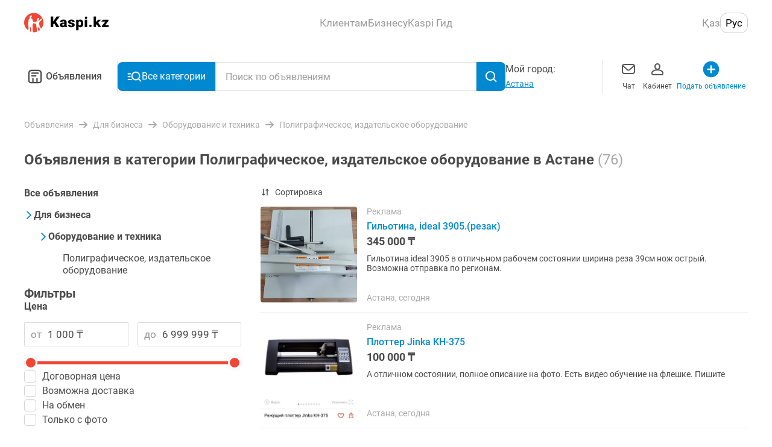

--- FILE ---
content_type: application/javascript; charset=UTF-8
request_url: https://obyavleniya.kaspi.kz/_nuxt/9407865.js
body_size: 545
content:
!function(){try{var e="undefined"!=typeof window?window:"undefined"!=typeof global?global:"undefined"!=typeof self?self:{},t=(new Error).stack;t&&(e._sentryDebugIds=e._sentryDebugIds||{},e._sentryDebugIds[t]="ebf63df3-3a15-4e32-a16e-a82f0c701fd2",e._sentryDebugIdIdentifier="sentry-dbid-ebf63df3-3a15-4e32-a16e-a82f0c701fd2")}catch(e){}}();var _global="undefined"!=typeof window?window:"undefined"!=typeof global?global:"undefined"!=typeof self?self:{};_global.SENTRY_RELEASE={id:"9ed80dcd74b143ceac1e455f5e0cba4d9f39aa74"},(window.webpackJsonp=window.webpackJsonp||[]).push([[68],{1288:function(e,t,o){},1347:function(e,t,o){"use strict";o(1288)},1391:function(e,t,o){"use strict";o.r(t);var l=o(2),n=Object(l.c)({name:"Block",props:{isTransparent:{type:Boolean,default:!1},isTitleBorderBottom:{type:Boolean,default:!1},isTitleMargin:{type:Boolean,default:!1},isDesktop:{type:Boolean,default:!1}}}),d=(o(1347),o(17)),component=Object(d.a)(n,(function(){var e=this,t=e.$createElement,o=e._self._c||t;return o("div",{class:{"layout-block":!0,"layout-block--transparent":e.isTransparent,"layout-block--desktop":e.isDesktop}},[e.$slots.title?o("h2",{class:{"layout-block__title":!0,"layout-block__title--border":e.isTitleBorderBottom,"layout-block__title--margin":e.isTitleMargin}},[e._t("title")],2):e._e(),e._v(" "),e.$slots.default||e.$slots.content?o("div",{staticClass:"layout-block__content"},[e.$slots.default?e._t("default"):e._t("content")],2):e._e()])}),[],!1,null,"990761a0",null);t.default=component.exports}}]);

--- FILE ---
content_type: application/javascript; charset=UTF-8
request_url: https://obyavleniya.kaspi.kz/_nuxt/62376c6.js
body_size: 37103
content:
!function(){try{var e="undefined"!=typeof window?window:"undefined"!=typeof global?global:"undefined"!=typeof self?self:{},t=(new Error).stack;t&&(e._sentryDebugIds=e._sentryDebugIds||{},e._sentryDebugIds[t]="47bff35e-7dd4-4beb-8bbf-4f17e509195a",e._sentryDebugIdIdentifier="sentry-dbid-47bff35e-7dd4-4beb-8bbf-4f17e509195a")}catch(e){}}();var _global="undefined"!=typeof window?window:"undefined"!=typeof global?global:"undefined"!=typeof self?self:{};_global.SENTRY_RELEASE={id:"9ed80dcd74b143ceac1e455f5e0cba4d9f39aa74"},(window.webpackJsonp=window.webpackJsonp||[]).push([[58],{1707:function(e,t,n){"use strict";n.d(t,"a",(function(){return Cs}));var r=n(1708),o=n(1709),c=n(1236),l=n(1537),d=n(1393),h=n(1374),m=n(1240),f=n(1241),y=n(1275),S=n(1245),k=n(1419),v=n(1274),_=n(1658),w=n(1660),I=n(1293),C=n(1417),E=n(1694),T=n(1418),x=n(1695),M=n(1693),R=n(1753),O=n(1666),A=n(1701),D=n(1710),L=n(1433);const N=S.a,F="sentryReplaySession",B="Unable to send Replay",P=15e4,j=5e3,z=2e7,U=36e5;function W(e){let t,n=e[0],i=1;for(;i<e.length;){const r=e[i],o=e[i+1];if(i+=2,("optionalAccess"===r||"optionalCall"===r)&&null==n)return;"access"===r||"optionalAccess"===r?(t=n,n=o(n)):"call"!==r&&"optionalCall"!==r||(n=o(((...e)=>n.call(t,...e))),t=void 0)}return n}var H;function $(e){const t=W([e,"optionalAccess",e=>e.host]);return Boolean(W([t,"optionalAccess",e=>e.shadowRoot])===e)}function K(e){return"[object ShadowRoot]"===Object.prototype.toString.call(e)}function V(s){try{const t=s.rules||s.cssRules;return t?((e=Array.from(t,J).join("")).includes(" background-clip: text;")&&!e.includes(" -webkit-background-clip: text;")&&(e=e.replace(" background-clip: text;"," -webkit-background-clip: text; background-clip: text;")),e):null}catch(e){return null}var e}function J(e){let t;if(function(e){return"styleSheet"in e}(e))try{t=V(e.styleSheet)||function(e){const{cssText:t}=e;if(t.split('"').length<3)return t;const n=["@import",`url(${JSON.stringify(e.href)})`];return""===e.layerName?n.push("layer"):e.layerName&&n.push(`layer(${e.layerName})`),e.supportsText&&n.push(`supports(${e.supportsText})`),e.media.length&&n.push(e.media.mediaText),n.join(" ")+";"}(e)}catch(e){}else if(function(e){return"selectorText"in e}(e)&&e.selectorText.includes(":"))return function(e){const t=/(\[(?:[\w-]+)[^\\])(:(?:[\w-]+)\])/gm;return e.replace(t,"$1\\$2")}(e.cssText);return t||e.cssText}!function(e){e[e.Document=0]="Document",e[e.DocumentType=1]="DocumentType",e[e.Element=2]="Element",e[e.Text=3]="Text",e[e.CDATA=4]="CDATA",e[e.Comment=5]="Comment"}(H||(H={}));class Y{constructor(){this.idNodeMap=new Map,this.nodeMetaMap=new WeakMap}getId(e){if(!e)return-1;const t=W([this,"access",e=>e.getMeta,"call",t=>t(e),"optionalAccess",e=>e.id]);return r=()=>-1,null!=(n=t)?n:r();var n,r}getNode(e){return this.idNodeMap.get(e)||null}getIds(){return Array.from(this.idNodeMap.keys())}getMeta(e){return this.nodeMetaMap.get(e)||null}removeNodeFromMap(e){const t=this.getId(e);this.idNodeMap.delete(t),e.childNodes&&e.childNodes.forEach((e=>this.removeNodeFromMap(e)))}has(e){return this.idNodeMap.has(e)}hasNode(e){return this.nodeMetaMap.has(e)}add(e,meta){const t=meta.id;this.idNodeMap.set(t,e),this.nodeMetaMap.set(e,meta)}replace(e,t){const n=this.getNode(e);if(n){const meta=this.nodeMetaMap.get(n);meta&&this.nodeMetaMap.set(t,meta)}this.idNodeMap.set(e,t)}reset(){this.idNodeMap=new Map,this.nodeMetaMap=new WeakMap}}function G({maskInputOptions:e,tagName:t,type:n}){return"OPTION"===t&&(t="SELECT"),Boolean(e[t.toLowerCase()]||n&&e[n]||"password"===n||"INPUT"===t&&!n&&e.text)}function X({isMasked:e,element:element,value:t,maskInputFn:n}){let text=t||"";return e?(n&&(text=n(text,element)),"*".repeat(text.length)):text}function Q(e){return e.toLowerCase()}function Z(e){return e.toUpperCase()}const ee="__rrweb_original__";function te(element){const e=element.type;return element.hasAttribute("data-rr-is-password")?"password":e?Q(e):null}function ne(e,t,n){return"INPUT"!==t||"radio"!==n&&"checkbox"!==n?e.value:e.getAttribute("value")||""}let se=1;const re=new RegExp("[^a-z0-9-_:]");function oe(){return se++}let ie,ae;const ce=/url\((?:(')([^']*)'|(")(.*?)"|([^)]*))\)/gm,le=/^(?:[a-z+]+:)?\/\//i,ue=/^www\..*/i,de=/^(data:)([^,]*),(.*)/i;function he(e,t){return(e||"").replace(ce,((e,n,r,o,c,l)=>{const d=r||c||l,h=n||o||"";if(!d)return e;if(le.test(d)||ue.test(d))return`url(${h}${d}${h})`;if(de.test(d))return`url(${h}${d}${h})`;if("/"===d[0])return`url(${h}${function(e){let t="";return t=e.indexOf("//")>-1?e.split("/").slice(0,3).join("/"):e.split("/")[0],t=t.split("?")[0],t}(t)+d}${h})`;const m=t.split("/"),f=d.split("/");m.pop();for(const e of f)"."!==e&&(".."===e?m.pop():m.push(e));return`url(${h}${m.join("/")}${h})`}))}const pe=/^[^ \t\n\r\u000c]+/,me=/^[, \t\n\r\u000c]+/;function fe(e,t){if(!t||""===t.trim())return t;const a=e.createElement("a");return a.href=t,a.href}function ye(e){return Boolean("svg"===e.tagName||e.ownerSVGElement)}function ge(){const a=document.createElement("a");return a.href="",a.href}function Se(e,t,n,r,element,o){return r?"src"===n||"href"===n&&("use"!==t||"#"!==r[0])||"xlink:href"===n&&"#"!==r[0]?fe(e,r):"background"!==n||"table"!==t&&"td"!==t&&"th"!==t?"srcset"===n?function(e,t){if(""===t.trim())return t;let n=0;function r(e){let r;const o=e.exec(t.substring(n));return o?(r=o[0],n+=r.length,r):""}const output=[];for(;r(me),!(n>=t.length);){let o=r(pe);if(","===o.slice(-1))o=fe(e,o.substring(0,o.length-1)),output.push(o);else{let r="";o=fe(e,o);let c=!1;for(;;){const e=t.charAt(n);if(""===e){output.push((o+r).trim());break}if(c)")"===e&&(c=!1);else{if(","===e){n+=1,output.push((o+r).trim());break}"("===e&&(c=!0)}r+=e,n+=1}}}return output.join(", ")}(e,r):"style"===n?he(r,ge()):"object"===t&&"data"===n?fe(e,r):"function"==typeof o?o(n,r,element):r:fe(e,r):r}function ke(e,t,n){return("video"===e||"audio"===e)&&"autoplay"===t}function be(e,t,n=1/0,r=0){return e?e.nodeType!==e.ELEMENT_NODE||r>n?-1:t(e)?r:be(e.parentNode,t,n,r+1):-1}function ve(e,t){return n=>{const r=n;if(null===r)return!1;try{if(e)if("string"==typeof e){if(r.matches(`.${e}`))return!0}else if(function(e,t){for(let n=e.classList.length;n--;){const r=e.classList[n];if(t.test(r))return!0}return!1}(r,e))return!0;return!(!t||!r.matches(t))}catch(e){return!1}}}function _e(e,t,n,r,o,c){try{const l=e.nodeType===e.ELEMENT_NODE?e:e.parentElement;if(null===l)return!1;if("INPUT"===l.tagName){const e=l.getAttribute("autocomplete");if(["current-password","new-password","cc-number","cc-exp","cc-exp-month","cc-exp-year","cc-csc"].includes(e))return!0}let d=-1,h=-1;if(c){if(h=be(l,ve(r,o)),h<0)return!0;d=be(l,ve(t,n),h>=0?h:1/0)}else{if(d=be(l,ve(t,n)),d<0)return!1;h=be(l,ve(r,o),d>=0?d:1/0)}return d>=0?!(h>=0)||d<=h:!(h>=0)&&!!c}catch(e){}return!!c}function we(e,t){const{doc:n,mirror:r,blockClass:o,blockSelector:c,unblockSelector:l,maskAllText:d,maskAttributeFn:h,maskTextClass:m,unmaskTextClass:f,maskTextSelector:y,unmaskTextSelector:S,inlineStylesheet:k,maskInputOptions:v={},maskTextFn:_,maskInputFn:w,dataURLOptions:I={},inlineImages:C,recordCanvas:E,keepIframeSrcFn:T,newlyAddedElement:x=!1}=t,M=function(e,t){if(!t.hasNode(e))return;const n=t.getId(e);return 1===n?void 0:n}(n,r);switch(e.nodeType){case e.DOCUMENT_NODE:return"CSS1Compat"!==e.compatMode?{type:H.Document,childNodes:[],compatMode:e.compatMode}:{type:H.Document,childNodes:[]};case e.DOCUMENT_TYPE_NODE:return{type:H.DocumentType,name:e.name,publicId:e.publicId,systemId:e.systemId,rootId:M};case e.ELEMENT_NODE:return function(e,t){const{doc:n,blockClass:r,blockSelector:o,unblockSelector:c,inlineStylesheet:l,maskInputOptions:d={},maskAttributeFn:h,maskInputFn:m,dataURLOptions:f={},inlineImages:y,recordCanvas:S,keepIframeSrcFn:k,newlyAddedElement:v=!1,rootId:_,maskAllText:w,maskTextClass:I,unmaskTextClass:C,maskTextSelector:E,unmaskTextSelector:T}=t,x=function(element,e,t,n){try{if(n&&element.matches(n))return!1;if("string"==typeof e){if(element.classList.contains(e))return!0}else for(let t=element.classList.length;t--;){const n=element.classList[t];if(e.test(n))return!0}if(t)return element.matches(t)}catch(e){}return!1}(e,r,o,c),M=function(element){if(element instanceof HTMLFormElement)return"form";const e=Q(element.tagName);return re.test(e)?"div":e}(e);let R={};const O=e.attributes.length;for(let i=0;i<O;i++){const t=e.attributes[i];t.name&&!ke(M,t.name,t.value)&&(R[t.name]=Se(n,M,Q(t.name),t.value,e,h))}if("link"===M&&l){const t=Array.from(n.styleSheets).find((s=>s.href===e.href));let r=null;t&&(r=V(t)),r&&(delete R.rel,delete R.href,R._cssText=he(r,t.href))}if("style"===M&&e.sheet&&!(e.innerText||e.textContent||"").trim().length){const t=V(e.sheet);t&&(R._cssText=he(t,ge()))}if("input"===M||"textarea"===M||"select"===M||"option"===M){const t=e,n=te(t),r=ne(t,Z(M),n),o=t.checked;if("submit"!==n&&"button"!==n&&r){const e=_e(t,I,E,C,T,G({type:n,tagName:Z(M),maskInputOptions:d}));R.value=X({isMasked:e,element:t,value:r,maskInputFn:m})}o&&(R.checked=o)}"option"===M&&(e.selected&&!d.select?R.selected=!0:delete R.selected);if("canvas"===M&&S)if("2d"===e.__context)(function(canvas){const e=canvas.getContext("2d");if(!e)return!0;for(let t=0;t<canvas.width;t+=50)for(let n=0;n<canvas.height;n+=50){const r=e.getImageData,o=ee in r?r.__rrweb_original__:r;if(new Uint32Array(o.call(e,t,n,Math.min(50,canvas.width-t),Math.min(50,canvas.height-n)).data.buffer).some((e=>0!==e)))return!1}return!0})(e)||(R.rr_dataURL=e.toDataURL(f.type,f.quality));else if(!("__context"in e)){const t=e.toDataURL(f.type,f.quality),n=document.createElement("canvas");n.width=e.width,n.height=e.height;t!==n.toDataURL(f.type,f.quality)&&(R.rr_dataURL=t)}if("img"===M&&y){ie||(ie=n.createElement("canvas"),ae=ie.getContext("2d"));const image=e,t=image.crossOrigin;image.crossOrigin="anonymous";const r=()=>{image.removeEventListener("load",r);try{ie.width=image.naturalWidth,ie.height=image.naturalHeight,ae.drawImage(image,0,0),R.rr_dataURL=ie.toDataURL(f.type,f.quality)}catch(e){console.warn(`Cannot inline img src=${image.currentSrc}! Error: ${e}`)}t?R.crossOrigin=t:image.removeAttribute("crossorigin")};image.complete&&0!==image.naturalWidth?r():image.addEventListener("load",r)}"audio"!==M&&"video"!==M||(R.rr_mediaState=e.paused?"paused":"played",R.rr_mediaCurrentTime=e.currentTime);v||(e.scrollLeft&&(R.rr_scrollLeft=e.scrollLeft),e.scrollTop&&(R.rr_scrollTop=e.scrollTop));if(x){const{width:t,height:n}=e.getBoundingClientRect();R={class:R.class,rr_width:`${t}px`,rr_height:`${n}px`}}"iframe"!==M||k(R.src)||(e.contentDocument||(R.rr_src=R.src),delete R.src);let A;try{customElements.get(M)&&(A=!0)}catch(e){}return{type:H.Element,tagName:M,attributes:R,childNodes:[],isSVG:ye(e)||void 0,needBlock:x,rootId:_,isCustom:A}}(e,{doc:n,blockClass:o,blockSelector:c,unblockSelector:l,inlineStylesheet:k,maskAttributeFn:h,maskInputOptions:v,maskInputFn:w,dataURLOptions:I,inlineImages:C,recordCanvas:E,keepIframeSrcFn:T,newlyAddedElement:x,rootId:M,maskAllText:d,maskTextClass:m,unmaskTextClass:f,maskTextSelector:y,unmaskTextSelector:S});case e.TEXT_NODE:return function(e,t){const{maskAllText:n,maskTextClass:r,unmaskTextClass:o,maskTextSelector:c,unmaskTextSelector:l,maskTextFn:d,maskInputOptions:h,maskInputFn:m,rootId:f}=t,y=e.parentNode&&e.parentNode.tagName;let S=e.textContent;const k="STYLE"===y||void 0,v="SCRIPT"===y||void 0,_="TEXTAREA"===y||void 0;if(k&&S){try{e.nextSibling||e.previousSibling||W([e,"access",e=>e.parentNode,"access",e=>e.sheet,"optionalAccess",e=>e.cssRules])&&(S=V(e.parentNode.sheet))}catch(t){console.warn(`Cannot get CSS styles from text's parentNode. Error: ${t}`,e)}S=he(S,ge())}v&&(S="SCRIPT_PLACEHOLDER");const w=_e(e,r,c,o,l,n);k||v||_||!S||!w||(S=d?d(S,e.parentElement):S.replace(/[\S]/g,"*"));_&&S&&(h.textarea||w)&&(S=m?m(S,e.parentNode):S.replace(/[\S]/g,"*"));if("OPTION"===y&&S){S=X({isMasked:_e(e,r,c,o,l,G({type:null,tagName:y,maskInputOptions:h})),element:e,value:S,maskInputFn:m})}return{type:H.Text,textContent:S||"",isStyle:k,rootId:f}}(e,{maskAllText:d,maskTextClass:m,unmaskTextClass:f,maskTextSelector:y,unmaskTextSelector:S,maskTextFn:_,maskInputOptions:v,maskInputFn:w,rootId:M});case e.CDATA_SECTION_NODE:return{type:H.CDATA,textContent:"",rootId:M};case e.COMMENT_NODE:return{type:H.Comment,textContent:e.textContent||"",rootId:M};default:return!1}}function Ie(e){return null==e?"":e.toLowerCase()}function Ce(e,t){const{doc:n,mirror:r,blockClass:o,blockSelector:c,unblockSelector:l,maskAllText:d,maskTextClass:h,unmaskTextClass:m,maskTextSelector:f,unmaskTextSelector:y,skipChild:S=!1,inlineStylesheet:k=!0,maskInputOptions:v={},maskAttributeFn:_,maskTextFn:w,maskInputFn:I,slimDOMOptions:C,dataURLOptions:E={},inlineImages:T=!1,recordCanvas:x=!1,onSerialize:M,onIframeLoad:R,iframeLoadTimeout:O=5e3,onStylesheetLoad:A,stylesheetLoadTimeout:D=5e3,keepIframeSrcFn:L=(()=>!1),newlyAddedElement:N=!1}=t;let{preserveWhiteSpace:F=!0}=t;const B=we(e,{doc:n,mirror:r,blockClass:o,blockSelector:c,maskAllText:d,unblockSelector:l,maskTextClass:h,unmaskTextClass:m,maskTextSelector:f,unmaskTextSelector:y,inlineStylesheet:k,maskInputOptions:v,maskAttributeFn:_,maskTextFn:w,maskInputFn:I,dataURLOptions:E,inlineImages:T,recordCanvas:x,keepIframeSrcFn:L,newlyAddedElement:N});if(!B)return console.warn(e,"not serialized"),null;let P;P=r.hasNode(e)?r.getId(e):!function(e,t){if(t.comment&&e.type===H.Comment)return!0;if(e.type===H.Element){if(t.script&&("script"===e.tagName||"link"===e.tagName&&("preload"===e.attributes.rel||"modulepreload"===e.attributes.rel)&&"script"===e.attributes.as||"link"===e.tagName&&"prefetch"===e.attributes.rel&&"string"==typeof e.attributes.href&&e.attributes.href.endsWith(".js")))return!0;if(t.headFavicon&&("link"===e.tagName&&"shortcut icon"===e.attributes.rel||"meta"===e.tagName&&(Ie(e.attributes.name).match(/^msapplication-tile(image|color)$/)||"application-name"===Ie(e.attributes.name)||"icon"===Ie(e.attributes.rel)||"apple-touch-icon"===Ie(e.attributes.rel)||"shortcut icon"===Ie(e.attributes.rel))))return!0;if("meta"===e.tagName){if(t.headMetaDescKeywords&&Ie(e.attributes.name).match(/^description|keywords$/))return!0;if(t.headMetaSocial&&(Ie(e.attributes.property).match(/^(og|twitter|fb):/)||Ie(e.attributes.name).match(/^(og|twitter):/)||"pinterest"===Ie(e.attributes.name)))return!0;if(t.headMetaRobots&&("robots"===Ie(e.attributes.name)||"googlebot"===Ie(e.attributes.name)||"bingbot"===Ie(e.attributes.name)))return!0;if(t.headMetaHttpEquiv&&void 0!==e.attributes["http-equiv"])return!0;if(t.headMetaAuthorship&&("author"===Ie(e.attributes.name)||"generator"===Ie(e.attributes.name)||"framework"===Ie(e.attributes.name)||"publisher"===Ie(e.attributes.name)||"progid"===Ie(e.attributes.name)||Ie(e.attributes.property).match(/^article:/)||Ie(e.attributes.property).match(/^product:/)))return!0;if(t.headMetaVerification&&("google-site-verification"===Ie(e.attributes.name)||"yandex-verification"===Ie(e.attributes.name)||"csrf-token"===Ie(e.attributes.name)||"p:domain_verify"===Ie(e.attributes.name)||"verify-v1"===Ie(e.attributes.name)||"verification"===Ie(e.attributes.name)||"shopify-checkout-api-token"===Ie(e.attributes.name)))return!0}}return!1}(B,C)&&(F||B.type!==H.Text||B.isStyle||B.textContent.replace(/^\s+|\s+$/gm,"").length)?oe():-2;const j=Object.assign(B,{id:P});if(r.add(e,j),-2===P)return null;M&&M(e);let z=!S;if(j.type===H.Element){z=z&&!j.needBlock,delete j.needBlock;const t=e.shadowRoot;t&&K(t)&&(j.isShadowHost=!0)}if((j.type===H.Document||j.type===H.Element)&&z){C.headWhitespace&&j.type===H.Element&&"head"===j.tagName&&(F=!1);const t={doc:n,mirror:r,blockClass:o,blockSelector:c,maskAllText:d,unblockSelector:l,maskTextClass:h,unmaskTextClass:m,maskTextSelector:f,unmaskTextSelector:y,skipChild:S,inlineStylesheet:k,maskInputOptions:v,maskAttributeFn:_,maskTextFn:w,maskInputFn:I,slimDOMOptions:C,dataURLOptions:E,inlineImages:T,recordCanvas:x,preserveWhiteSpace:F,onSerialize:M,onIframeLoad:R,iframeLoadTimeout:O,onStylesheetLoad:A,stylesheetLoadTimeout:D,keepIframeSrcFn:L};for(const n of Array.from(e.childNodes)){const e=Ce(n,t);e&&j.childNodes.push(e)}if(function(e){return e.nodeType===e.ELEMENT_NODE}(e)&&e.shadowRoot)for(const n of Array.from(e.shadowRoot.childNodes)){const r=Ce(n,t);r&&(K(e.shadowRoot)&&(r.isShadow=!0),j.childNodes.push(r))}}return e.parentNode&&$(e.parentNode)&&K(e.parentNode)&&(j.isShadow=!0),j.type===H.Element&&"iframe"===j.tagName&&function(e,t,n){const r=e.contentWindow;if(!r)return;let o,c=!1;try{o=r.document.readyState}catch(e){return}if("complete"!==o){const r=setTimeout((()=>{c||(t(),c=!0)}),n);return void e.addEventListener("load",(()=>{clearTimeout(r),c=!0,t()}))}const l="about:blank";if(r.location.href!==l||e.src===l||""===e.src)return setTimeout(t,0),e.addEventListener("load",t);e.addEventListener("load",t)}(e,(()=>{const t=e.contentDocument;if(t&&R){const n=Ce(t,{doc:t,mirror:r,blockClass:o,blockSelector:c,unblockSelector:l,maskAllText:d,maskTextClass:h,unmaskTextClass:m,maskTextSelector:f,unmaskTextSelector:y,skipChild:!1,inlineStylesheet:k,maskInputOptions:v,maskAttributeFn:_,maskTextFn:w,maskInputFn:I,slimDOMOptions:C,dataURLOptions:E,inlineImages:T,recordCanvas:x,preserveWhiteSpace:F,onSerialize:M,onIframeLoad:R,iframeLoadTimeout:O,onStylesheetLoad:A,stylesheetLoadTimeout:D,keepIframeSrcFn:L});n&&R(e,n)}}),O),j.type===H.Element&&"link"===j.tagName&&"stylesheet"===j.attributes.rel&&function(link,e,t){let n,r=!1;try{n=link.sheet}catch(e){return}if(n)return;const o=setTimeout((()=>{r||(e(),r=!0)}),t);link.addEventListener("load",(()=>{clearTimeout(o),r=!0,e()}))}(e,(()=>{if(A){const t=Ce(e,{doc:n,mirror:r,blockClass:o,blockSelector:c,unblockSelector:l,maskAllText:d,maskTextClass:h,unmaskTextClass:m,maskTextSelector:f,unmaskTextSelector:y,skipChild:!1,inlineStylesheet:k,maskInputOptions:v,maskAttributeFn:_,maskTextFn:w,maskInputFn:I,slimDOMOptions:C,dataURLOptions:E,inlineImages:T,recordCanvas:x,preserveWhiteSpace:F,onSerialize:M,onIframeLoad:R,iframeLoadTimeout:O,onStylesheetLoad:A,stylesheetLoadTimeout:D,keepIframeSrcFn:L});t&&A(e,t)}}),D),j}function Ee(e){let t,n=e[0],i=1;for(;i<e.length;){const r=e[i],o=e[i+1];if(i+=2,("optionalAccess"===r||"optionalCall"===r)&&null==n)return;"access"===r||"optionalAccess"===r?(t=n,n=o(n)):"call"!==r&&"optionalCall"!==r||(n=o(((...e)=>n.call(t,...e))),t=void 0)}return n}function Te(e,t,n=document){const r={capture:!0,passive:!0};return n.addEventListener(e,t,r),()=>n.removeEventListener(e,t,r)}const xe="Please stop import mirror directly. Instead of that,\r\nnow you can use replayer.getMirror() to access the mirror instance of a replayer,\r\nor you can use record.mirror to access the mirror instance during recording.";let Me={map:{},getId:()=>(console.error(xe),-1),getNode:()=>(console.error(xe),null),removeNodeFromMap(){console.error(xe)},has:()=>(console.error(xe),!1),reset(){console.error(xe)}};function Re(e,t,n={}){let r=null,o=0;return function(...c){const l=Date.now();o||!1!==n.leading||(o=l);const d=t-(l-o),h=this;d<=0||d>t?(r&&(!function(...e){Ge("clearTimeout")(...e)}(r),r=null),o=l,e.apply(h,c)):r||!1===n.trailing||(r=Xe((()=>{o=!1===n.leading?0:Date.now(),r=null,e.apply(h,c)}),d))}}function Oe(e,t,n,r,o=window){const c=o.Object.getOwnPropertyDescriptor(e,t);return o.Object.defineProperty(e,t,r?n:{set(e){Xe((()=>{n.set.call(this,e)}),0),c&&c.set&&c.set.call(this,e)}}),()=>Oe(e,t,c||{},!0)}function Ae(source,e,t){try{if(!(e in source))return()=>{};const n=source[e],r=t(n);return"function"==typeof r&&(r.prototype=r.prototype||{},Object.defineProperties(r,{__rrweb_original__:{enumerable:!1,value:n}})),source[e]=r,()=>{source[e]=n}}catch(e){return()=>{}}}"undefined"!=typeof window&&window.Proxy&&window.Reflect&&(Me=new Proxy(Me,{get:(e,t,n)=>("map"===t&&console.error(xe),Reflect.get(e,t,n))}));let De=Date.now;function Le(e){const t=e.document;return{left:t.scrollingElement?t.scrollingElement.scrollLeft:void 0!==e.pageXOffset?e.pageXOffset:Ee([t,"optionalAccess",e=>e.documentElement,"access",e=>e.scrollLeft])||Ee([t,"optionalAccess",e=>e.body,"optionalAccess",e=>e.parentElement,"optionalAccess",e=>e.scrollLeft])||Ee([t,"optionalAccess",e=>e.body,"optionalAccess",e=>e.scrollLeft])||0,top:t.scrollingElement?t.scrollingElement.scrollTop:void 0!==e.pageYOffset?e.pageYOffset:Ee([t,"optionalAccess",e=>e.documentElement,"access",e=>e.scrollTop])||Ee([t,"optionalAccess",e=>e.body,"optionalAccess",e=>e.parentElement,"optionalAccess",e=>e.scrollTop])||Ee([t,"optionalAccess",e=>e.body,"optionalAccess",e=>e.scrollTop])||0}}function Ne(){return window.innerHeight||document.documentElement&&document.documentElement.clientHeight||document.body&&document.body.clientHeight}function Fe(){return window.innerWidth||document.documentElement&&document.documentElement.clientWidth||document.body&&document.body.clientWidth}function Be(e){if(!e)return null;return e.nodeType===e.ELEMENT_NODE?e:e.parentElement}function Pe(e,t,n,r,o){if(!e)return!1;const c=Be(e);if(!c)return!1;const l=ve(t,n);if(!o){const e=r&&c.matches(r);return l(c)&&!e}const d=be(c,l);let h=-1;return!(d<0)&&(r&&(h=be(c,ve(null,r))),d>-1&&h<0||d<h)}function je(e,t){return-2===t.getId(e)}function ze(e,t){if($(e))return!1;const n=t.getId(e);return!t.has(n)||(!e.parentNode||e.parentNode.nodeType!==e.DOCUMENT_NODE)&&(!e.parentNode||ze(e.parentNode,t))}function Ue(e){return Boolean(e.changedTouches)}function We(e,t){return Boolean("IFRAME"===e.nodeName&&t.getMeta(e))}function He(e,t){return Boolean("LINK"===e.nodeName&&e.nodeType===e.ELEMENT_NODE&&e.getAttribute&&"stylesheet"===e.getAttribute("rel")&&t.getMeta(e))}function $e(e){return Boolean(Ee([e,"optionalAccess",e=>e.shadowRoot]))}/[1-9][0-9]{12}/.test(Date.now().toString())||(De=()=>(new Date).getTime());class qe{constructor(){this.id=1,this.styleIDMap=new WeakMap,this.idStyleMap=new Map}getId(e){return Object(r.a)(this.styleIDMap.get(e),(()=>-1))}has(e){return this.styleIDMap.has(e)}add(e,t){if(this.has(e))return this.getId(e);let n;return n=void 0===t?this.id++:t,this.styleIDMap.set(e,n),this.idStyleMap.set(n,e),n}getStyle(e){return this.idStyleMap.get(e)||null}reset(){this.styleIDMap=new WeakMap,this.idStyleMap=new Map,this.id=1}generateId(){return this.id++}}function Ke(e){let t=null;return Ee([e,"access",e=>e.getRootNode,"optionalCall",e=>e(),"optionalAccess",e=>e.nodeType])===Node.DOCUMENT_FRAGMENT_NODE&&e.getRootNode().host&&(t=e.getRootNode().host),t}function Ve(e){const t=e.ownerDocument;if(!t)return!1;const n=function(e){let t,n=e;for(;t=Ke(n);)n=t;return n}(e);return t.contains(n)}function Je(e){const t=e.ownerDocument;return!!t&&(t.contains(e)||Ve(e))}const Ye={};function Ge(e){const t=Ye[e];if(t)return t;const n=window.document;let r=window[e];if(n&&"function"==typeof n.createElement)try{const t=n.createElement("iframe");t.hidden=!0,n.head.appendChild(t);const o=t.contentWindow;o&&o[e]&&(r=o[e]),n.head.removeChild(t)}catch(e){}return Ye[e]=r.bind(window)}function Xe(...e){return Ge("setTimeout")(...e)}var Qe=(e=>(e[e.DomContentLoaded=0]="DomContentLoaded",e[e.Load=1]="Load",e[e.FullSnapshot=2]="FullSnapshot",e[e.IncrementalSnapshot=3]="IncrementalSnapshot",e[e.Meta=4]="Meta",e[e.Custom=5]="Custom",e[e.Plugin=6]="Plugin",e))(Qe||{}),Ze=(e=>(e[e.Mutation=0]="Mutation",e[e.MouseMove=1]="MouseMove",e[e.MouseInteraction=2]="MouseInteraction",e[e.Scroll=3]="Scroll",e[e.ViewportResize=4]="ViewportResize",e[e.Input=5]="Input",e[e.TouchMove=6]="TouchMove",e[e.MediaInteraction=7]="MediaInteraction",e[e.StyleSheetRule=8]="StyleSheetRule",e[e.CanvasMutation=9]="CanvasMutation",e[e.Font=10]="Font",e[e.Log=11]="Log",e[e.Drag=12]="Drag",e[e.StyleDeclaration=13]="StyleDeclaration",e[e.Selection=14]="Selection",e[e.AdoptedStyleSheet=15]="AdoptedStyleSheet",e[e.CustomElement=16]="CustomElement",e))(Ze||{}),et=(e=>(e[e.MouseUp=0]="MouseUp",e[e.MouseDown=1]="MouseDown",e[e.Click=2]="Click",e[e.ContextMenu=3]="ContextMenu",e[e.DblClick=4]="DblClick",e[e.Focus=5]="Focus",e[e.Blur=6]="Blur",e[e.TouchStart=7]="TouchStart",e[e.TouchMove_Departed=8]="TouchMove_Departed",e[e.TouchEnd=9]="TouchEnd",e[e.TouchCancel=10]="TouchCancel",e))(et||{}),tt=(e=>(e[e.Mouse=0]="Mouse",e[e.Pen=1]="Pen",e[e.Touch=2]="Touch",e))(tt||{});function nt(e){let t,n=e[0],i=1;for(;i<e.length;){const r=e[i],o=e[i+1];if(i+=2,("optionalAccess"===r||"optionalCall"===r)&&null==n)return;"access"===r||"optionalAccess"===r?(t=n,n=o(n)):"call"!==r&&"optionalCall"!==r||(n=o(((...e)=>n.call(t,...e))),t=void 0)}return n}function st(e){return"__ln"in e}class ot{constructor(){this.length=0,this.head=null,this.tail=null}get(e){if(e>=this.length)throw new Error("Position outside of list range");let t=this.head;for(let n=0;n<e;n++)t=nt([t,"optionalAccess",e=>e.next])||null;return t}addNode(e){const t={value:e,previous:null,next:null};if(e.__ln=t,e.previousSibling&&st(e.previousSibling)){const n=e.previousSibling.__ln.next;t.next=n,t.previous=e.previousSibling.__ln,e.previousSibling.__ln.next=t,n&&(n.previous=t)}else if(e.nextSibling&&st(e.nextSibling)&&e.nextSibling.__ln.previous){const n=e.nextSibling.__ln.previous;t.previous=n,t.next=e.nextSibling.__ln,e.nextSibling.__ln.previous=t,n&&(n.next=t)}else this.head&&(this.head.previous=t),t.next=this.head,this.head=t;null===t.next&&(this.tail=t),this.length++}removeNode(e){const t=e.__ln;this.head&&(t.previous?(t.previous.next=t.next,t.next?t.next.previous=t.previous:this.tail=t.previous):(this.head=t.next,this.head?this.head.previous=null:this.tail=null),e.__ln&&delete e.__ln,this.length--)}}const it=(e,t)=>`${e}@${t}`;class at{constructor(){this.frozen=!1,this.locked=!1,this.texts=[],this.attributes=[],this.attributeMap=new WeakMap,this.removes=[],this.mapRemoves=[],this.movedMap={},this.addedSet=new Set,this.movedSet=new Set,this.droppedSet=new Set,this.processMutations=e=>{e.forEach(this.processMutation),this.emit()},this.emit=()=>{if(this.frozen||this.locked)return;const e=[],t=new Set,n=new ot,r=e=>{let t=e,n=-2;for(;-2===n;)t=t&&t.nextSibling,n=t&&this.mirror.getId(t);return n},o=o=>{if(!o.parentNode||!Je(o))return;const c=$(o.parentNode)?this.mirror.getId(Ke(o)):this.mirror.getId(o.parentNode),l=r(o);if(-1===c||-1===l)return n.addNode(o);const d=Ce(o,{doc:this.doc,mirror:this.mirror,blockClass:this.blockClass,blockSelector:this.blockSelector,maskAllText:this.maskAllText,unblockSelector:this.unblockSelector,maskTextClass:this.maskTextClass,unmaskTextClass:this.unmaskTextClass,maskTextSelector:this.maskTextSelector,unmaskTextSelector:this.unmaskTextSelector,skipChild:!0,newlyAddedElement:!0,inlineStylesheet:this.inlineStylesheet,maskInputOptions:this.maskInputOptions,maskAttributeFn:this.maskAttributeFn,maskTextFn:this.maskTextFn,maskInputFn:this.maskInputFn,slimDOMOptions:this.slimDOMOptions,dataURLOptions:this.dataURLOptions,recordCanvas:this.recordCanvas,inlineImages:this.inlineImages,onSerialize:e=>{We(e,this.mirror)&&this.iframeManager.addIframe(e),He(e,this.mirror)&&this.stylesheetManager.trackLinkElement(e),$e(o)&&this.shadowDomManager.addShadowRoot(o.shadowRoot,this.doc)},onIframeLoad:(iframe,e)=>{this.iframeManager.attachIframe(iframe,e),this.shadowDomManager.observeAttachShadow(iframe)},onStylesheetLoad:(link,e)=>{this.stylesheetManager.attachLinkElement(link,e)}});d&&(e.push({parentId:c,nextId:l,node:d}),t.add(d.id))};for(;this.mapRemoves.length;)this.mirror.removeNodeFromMap(this.mapRemoves.shift());for(const e of this.movedSet)lt(this.removes,e,this.mirror)&&!this.movedSet.has(e.parentNode)||o(e);for(const e of this.addedSet)ht(this.droppedSet,e)||lt(this.removes,e,this.mirror)?ht(this.movedSet,e)?o(e):this.droppedSet.add(e):o(e);let c=null;for(;n.length;){let e=null;if(c){const t=this.mirror.getId(c.value.parentNode),n=r(c.value);-1!==t&&-1!==n&&(e=c)}if(!e){let t=n.tail;for(;t;){const n=t;if(t=t.previous,n){const t=this.mirror.getId(n.value.parentNode);if(-1===r(n.value))continue;if(-1!==t){e=n;break}{const t=n.value;if(t.parentNode&&t.parentNode.nodeType===Node.DOCUMENT_FRAGMENT_NODE){const r=t.parentNode.host;if(-1!==this.mirror.getId(r)){e=n;break}}}}}}if(!e){for(;n.head;)n.removeNode(n.head.value);break}c=e.previous,n.removeNode(e.value),o(e.value)}const l={texts:this.texts.map((text=>({id:this.mirror.getId(text.node),value:text.value}))).filter((text=>!t.has(text.id))).filter((text=>this.mirror.has(text.id))),attributes:this.attributes.map((e=>{const{attributes:t}=e;if("string"==typeof t.style){const n=JSON.stringify(e.styleDiff),r=JSON.stringify(e._unchangedStyles);n.length<t.style.length&&(n+r).split("var(").length===t.style.split("var(").length&&(t.style=e.styleDiff)}return{id:this.mirror.getId(e.node),attributes:t}})).filter((e=>!t.has(e.id))).filter((e=>this.mirror.has(e.id))),removes:this.removes,adds:e};(l.texts.length||l.attributes.length||l.removes.length||l.adds.length)&&(this.texts=[],this.attributes=[],this.attributeMap=new WeakMap,this.removes=[],this.addedSet=new Set,this.movedSet=new Set,this.droppedSet=new Set,this.movedMap={},this.mutationCb(l))},this.processMutation=e=>{if(!je(e.target,this.mirror))switch(e.type){case"characterData":{const t=e.target.textContent;Pe(e.target,this.blockClass,this.blockSelector,this.unblockSelector,!1)||t===e.oldValue||this.texts.push({value:_e(e.target,this.maskTextClass,this.maskTextSelector,this.unmaskTextClass,this.unmaskTextSelector,this.maskAllText)&&t?this.maskTextFn?this.maskTextFn(t,Be(e.target)):t.replace(/[\S]/g,"*"):t,node:e.target});break}case"attributes":{const t=e.target;let n=e.attributeName,r=e.target.getAttribute(n);if("value"===n){const n=te(t),o=t.tagName;r=ne(t,o,n);const c=G({maskInputOptions:this.maskInputOptions,tagName:o,type:n});r=X({isMasked:_e(e.target,this.maskTextClass,this.maskTextSelector,this.unmaskTextClass,this.unmaskTextSelector,c),element:t,value:r,maskInputFn:this.maskInputFn})}if(Pe(e.target,this.blockClass,this.blockSelector,this.unblockSelector,!1)||r===e.oldValue)return;let o=this.attributeMap.get(e.target);if("IFRAME"===t.tagName&&"src"===n&&!this.keepIframeSrcFn(r)){if(t.contentDocument)return;n="rr_src"}if(o||(o={node:e.target,attributes:{},styleDiff:{},_unchangedStyles:{}},this.attributes.push(o),this.attributeMap.set(e.target,o)),"type"===n&&"INPUT"===t.tagName&&"password"===(e.oldValue||"").toLowerCase()&&t.setAttribute("data-rr-is-password","true"),!ke(t.tagName,n)&&(o.attributes[n]=Se(this.doc,Q(t.tagName),Q(n),r,t,this.maskAttributeFn),"style"===n)){if(!this.unattachedDoc)try{this.unattachedDoc=document.implementation.createHTMLDocument()}catch(e){this.unattachedDoc=this.doc}const n=this.unattachedDoc.createElement("span");e.oldValue&&n.setAttribute("style",e.oldValue);for(const e of Array.from(t.style)){const r=t.style.getPropertyValue(e),c=t.style.getPropertyPriority(e);r!==n.style.getPropertyValue(e)||c!==n.style.getPropertyPriority(e)?o.styleDiff[e]=""===c?r:[r,c]:o._unchangedStyles[e]=[r,c]}for(const e of Array.from(n.style))""===t.style.getPropertyValue(e)&&(o.styleDiff[e]=!1)}break}case"childList":if(Pe(e.target,this.blockClass,this.blockSelector,this.unblockSelector,!0))return;e.addedNodes.forEach((t=>this.genAdds(t,e.target))),e.removedNodes.forEach((t=>{const n=this.mirror.getId(t),r=$(e.target)?this.mirror.getId(e.target.host):this.mirror.getId(e.target);Pe(e.target,this.blockClass,this.blockSelector,this.unblockSelector,!1)||je(t,this.mirror)||!function(e,t){return-1!==t.getId(e)}(t,this.mirror)||(this.addedSet.has(t)?(ct(this.addedSet,t),this.droppedSet.add(t)):this.addedSet.has(e.target)&&-1===n||ze(e.target,this.mirror)||(this.movedSet.has(t)&&this.movedMap[it(n,r)]?ct(this.movedSet,t):this.removes.push({parentId:r,id:n,isShadow:!(!$(e.target)||!K(e.target))||void 0})),this.mapRemoves.push(t))}))}},this.genAdds=(e,t)=>{if(!this.processedNodeManager.inOtherBuffer(e,this)&&!this.addedSet.has(e)&&!this.movedSet.has(e)){if(this.mirror.hasNode(e)){if(je(e,this.mirror))return;this.movedSet.add(e);let n=null;t&&this.mirror.hasNode(t)&&(n=this.mirror.getId(t)),n&&-1!==n&&(this.movedMap[it(this.mirror.getId(e),n)]=!0)}else this.addedSet.add(e),this.droppedSet.delete(e);Pe(e,this.blockClass,this.blockSelector,this.unblockSelector,!1)||(e.childNodes.forEach((e=>this.genAdds(e))),$e(e)&&e.shadowRoot.childNodes.forEach((t=>{this.processedNodeManager.add(t,this),this.genAdds(t,e)})))}}}init(e){["mutationCb","blockClass","blockSelector","unblockSelector","maskAllText","maskTextClass","unmaskTextClass","maskTextSelector","unmaskTextSelector","inlineStylesheet","maskInputOptions","maskAttributeFn","maskTextFn","maskInputFn","keepIframeSrcFn","recordCanvas","inlineImages","slimDOMOptions","dataURLOptions","doc","mirror","iframeManager","stylesheetManager","shadowDomManager","canvasManager","processedNodeManager"].forEach((t=>{this[t]=e[t]}))}freeze(){this.frozen=!0,this.canvasManager.freeze()}unfreeze(){this.frozen=!1,this.canvasManager.unfreeze(),this.emit()}isFrozen(){return this.frozen}lock(){this.locked=!0,this.canvasManager.lock()}unlock(){this.locked=!1,this.canvasManager.unlock(),this.emit()}reset(){this.shadowDomManager.reset(),this.canvasManager.reset()}}function ct(e,t){e.delete(t),t.childNodes.forEach((t=>ct(e,t)))}function lt(e,t,n){return 0!==e.length&&ut(e,t,n)}function ut(e,t,n){const{parentNode:r}=t;if(!r)return!1;const o=n.getId(r);return!!e.some((e=>e.id===o))||ut(e,r,n)}function ht(e,t){return 0!==e.size&&pt(e,t)}function pt(e,t){const{parentNode:n}=t;return!!n&&(!!e.has(n)||pt(e,n))}let mt;function ft(e){mt=e}function yt(){mt=void 0}const gt=e=>{if(!mt)return e;return(...t)=>{try{return e(...t)}catch(e){if(mt&&!0===mt(e))return()=>{};throw e}}};function St(e){let t,n=e[0],i=1;for(;i<e.length;){const r=e[i],o=e[i+1];if(i+=2,("optionalAccess"===r||"optionalCall"===r)&&null==n)return;"access"===r||"optionalAccess"===r?(t=n,n=o(n)):"call"!==r&&"optionalCall"!==r||(n=o(((...e)=>n.call(t,...e))),t=void 0)}return n}const kt=[];function bt(e){try{if("composedPath"in e){const path=e.composedPath();if(path.length)return path[0]}else if("path"in e&&e.path.length)return e.path[0]}catch(e){}return e&&e.target}function vt(e,t){const n=new at;kt.push(n),n.init(e);let r=window.MutationObserver||window.__rrMutationObserver;const o=St([window,"optionalAccess",e=>e.Zone,"optionalAccess",e=>e.__symbol__,"optionalCall",e=>e("MutationObserver")]);o&&window[o]&&(r=window[o]);const c=new r(gt((t=>{e.onMutation&&!1===e.onMutation(t)||n.processMutations.bind(n)(t)})));return c.observe(t,{attributes:!0,attributeOldValue:!0,characterData:!0,characterDataOldValue:!0,childList:!0,subtree:!0}),c}function _t({mouseInteractionCb:e,doc:t,mirror:n,blockClass:r,blockSelector:o,unblockSelector:c,sampling:l}){if(!1===l.mouseInteraction)return()=>{};const d=!0===l.mouseInteraction||void 0===l.mouseInteraction?{}:l.mouseInteraction,h=[];let m=null;return Object.keys(et).filter((e=>Number.isNaN(Number(e))&&!e.endsWith("_Departed")&&!1!==d[e])).forEach((l=>{let d=Q(l);const f=(t=>l=>{const d=bt(l);if(Pe(d,r,o,c,!0))return;let h=null,f=t;if("pointerType"in l){switch(l.pointerType){case"mouse":h=tt.Mouse;break;case"touch":h=tt.Touch;break;case"pen":h=tt.Pen}h===tt.Touch?et[t]===et.MouseDown?f="TouchStart":et[t]===et.MouseUp&&(f="TouchEnd"):tt.Pen}else Ue(l)&&(h=tt.Touch);null!==h?(m=h,(f.startsWith("Touch")&&h===tt.Touch||f.startsWith("Mouse")&&h===tt.Mouse)&&(h=null)):et[t]===et.Click&&(h=m,m=null);const y=Ue(l)?l.changedTouches[0]:l;if(!y)return;const S=n.getId(d),{clientX:k,clientY:v}=y;gt(e)({type:et[f],id:S,x:k,y:v,...null!==h&&{pointerType:h}})})(l);if(window.PointerEvent)switch(et[l]){case et.MouseDown:case et.MouseUp:d=d.replace("mouse","pointer");break;case et.TouchStart:case et.TouchEnd:return}h.push(Te(d,f,t))})),gt((()=>{h.forEach((e=>e()))}))}function wt({scrollCb:e,doc:t,mirror:n,blockClass:r,blockSelector:o,unblockSelector:c,sampling:l}){return Te("scroll",gt(Re(gt((l=>{const d=bt(l);if(!d||Pe(d,r,o,c,!0))return;const h=n.getId(d);if(d===t&&t.defaultView){const n=Le(t.defaultView);e({id:h,x:n.left,y:n.top})}else e({id:h,x:d.scrollLeft,y:d.scrollTop})})),l.scroll||100)),t)}const It=["INPUT","TEXTAREA","SELECT"],Ct=new WeakMap;function Et({inputCb:e,doc:t,mirror:n,blockClass:r,blockSelector:o,unblockSelector:c,ignoreClass:l,ignoreSelector:d,maskInputOptions:h,maskInputFn:m,sampling:f,userTriggeredOnInput:y,maskTextClass:S,unmaskTextClass:k,maskTextSelector:v,unmaskTextSelector:_}){function w(e){let n=bt(e);const f=e.isTrusted,w=n&&Z(n.tagName);if("OPTION"===w&&(n=n.parentElement),!n||!w||It.indexOf(w)<0||Pe(n,r,o,c,!0))return;const C=n;if(C.classList.contains(l)||d&&C.matches(d))return;const E=te(n);let text=ne(C,w,E),T=!1;const x=G({maskInputOptions:h,tagName:w,type:E}),M=_e(n,S,v,k,_,x);"radio"!==E&&"checkbox"!==E||(T=n.checked),text=X({isMasked:M,element:n,value:text,maskInputFn:m}),I(n,y?{text:text,isChecked:T,userTriggered:f}:{text:text,isChecked:T});const R=n.name;"radio"===E&&R&&T&&t.querySelectorAll(`input[type="radio"][name="${R}"]`).forEach((e=>{if(e!==n){const text=X({isMasked:M,element:e,value:ne(e,w,E),maskInputFn:m});I(e,y?{text:text,isChecked:!T,userTriggered:!1}:{text:text,isChecked:!T})}}))}function I(t,r){const o=Ct.get(t);if(!o||o.text!==r.text||o.isChecked!==r.isChecked){Ct.set(t,r);const o=n.getId(t);gt(e)({...r,id:o})}}const C=("last"===f.input?["change"]:["input","change"]).map((e=>Te(e,gt(w),t))),E=t.defaultView;if(!E)return()=>{C.forEach((e=>e()))};const T=E.Object.getOwnPropertyDescriptor(E.HTMLInputElement.prototype,"value"),x=[[E.HTMLInputElement.prototype,"value"],[E.HTMLInputElement.prototype,"checked"],[E.HTMLSelectElement.prototype,"value"],[E.HTMLTextAreaElement.prototype,"value"],[E.HTMLSelectElement.prototype,"selectedIndex"],[E.HTMLOptionElement.prototype,"selected"]];return T&&T.set&&C.push(...x.map((p=>Oe(p[0],p[1],{set(){gt(w)({target:this,isTrusted:!1})}},!1,E)))),gt((()=>{C.forEach((e=>e()))}))}function Tt(e){return function(e,t){if(Ot("CSSGroupingRule")&&e.parentRule instanceof CSSGroupingRule||Ot("CSSMediaRule")&&e.parentRule instanceof CSSMediaRule||Ot("CSSSupportsRule")&&e.parentRule instanceof CSSSupportsRule||Ot("CSSConditionRule")&&e.parentRule instanceof CSSConditionRule){const n=Array.from(e.parentRule.cssRules).indexOf(e);t.unshift(n)}else if(e.parentStyleSheet){const n=Array.from(e.parentStyleSheet.cssRules).indexOf(e);t.unshift(n)}return t}(e,[])}function xt(e,t,n){let r,o;return e?(e.ownerNode?r=t.getId(e.ownerNode):o=n.getId(e),{styleId:o,id:r}):{}}function Mt({mirror:e,stylesheetManager:t},n){let r=null;r="#document"===n.nodeName?e.getId(n):e.getId(n.host);const o="#document"===n.nodeName?St([n,"access",e=>e.defaultView,"optionalAccess",e=>e.Document]):St([n,"access",e=>e.ownerDocument,"optionalAccess",e=>e.defaultView,"optionalAccess",e=>e.ShadowRoot]),c=St([o,"optionalAccess",e=>e.prototype])?Object.getOwnPropertyDescriptor(St([o,"optionalAccess",e=>e.prototype]),"adoptedStyleSheets"):void 0;return null!==r&&-1!==r&&o&&c?(Object.defineProperty(n,"adoptedStyleSheets",{configurable:c.configurable,enumerable:c.enumerable,get(){return St([c,"access",e=>e.get,"optionalAccess",e=>e.call,"call",e=>e(this)])},set(e){const n=St([c,"access",e=>e.set,"optionalAccess",e=>e.call,"call",t=>t(this,e)]);if(null!==r&&-1!==r)try{t.adoptStyleSheets(e,r)}catch(e){}return n}}),gt((()=>{Object.defineProperty(n,"adoptedStyleSheets",{configurable:c.configurable,enumerable:c.enumerable,get:c.get,set:c.set})}))):()=>{}}function Rt(e,t={}){const n=e.doc.defaultView;if(!n)return()=>{};const r=vt(e,e.doc),o=function({mousemoveCb:e,sampling:t,doc:n,mirror:r}){if(!1===t.mousemove)return()=>{};const o="number"==typeof t.mousemove?t.mousemove:50,c="number"==typeof t.mousemoveCallback?t.mousemoveCallback:500;let l,d=[];const h=Re(gt((source=>{const t=Date.now()-l;e(d.map((p=>(p.timeOffset-=t,p))),source),d=[],l=null})),c),m=gt(Re(gt((e=>{const t=bt(e),{clientX:n,clientY:o}=Ue(e)?e.changedTouches[0]:e;l||(l=De()),d.push({x:n,y:o,id:r.getId(t),timeOffset:De()-l}),h("undefined"!=typeof DragEvent&&e instanceof DragEvent?Ze.Drag:e instanceof MouseEvent?Ze.MouseMove:Ze.TouchMove)})),o,{trailing:!1})),f=[Te("mousemove",m,n),Te("touchmove",m,n),Te("drag",m,n)];return gt((()=>{f.forEach((e=>e()))}))}(e),c=_t(e),l=wt(e),d=function({viewportResizeCb:e},{win:t}){let n=-1,r=-1;return Te("resize",gt(Re(gt((()=>{const t=Ne(),o=Fe();n===t&&r===o||(e({width:Number(o),height:Number(t)}),n=t,r=o)})),200)),t)}(e,{win:n}),h=Et(e),m=function({mediaInteractionCb:e,blockClass:t,blockSelector:n,unblockSelector:r,mirror:o,sampling:c,doc:l}){const d=gt((l=>Re(gt((c=>{const d=bt(c);if(!d||Pe(d,t,n,r,!0))return;const{currentTime:h,volume:m,muted:f,playbackRate:y}=d;e({type:l,id:o.getId(d),currentTime:h,volume:m,muted:f,playbackRate:y})})),c.media||500))),h=[Te("play",d(0),l),Te("pause",d(1),l),Te("seeked",d(2),l),Te("volumechange",d(3),l),Te("ratechange",d(4),l)];return gt((()=>{h.forEach((e=>e()))}))}(e),f=function({styleSheetRuleCb:e,mirror:t,stylesheetManager:n},{win:r}){if(!r.CSSStyleSheet||!r.CSSStyleSheet.prototype)return()=>{};const o=r.CSSStyleSheet.prototype.insertRule;r.CSSStyleSheet.prototype.insertRule=new Proxy(o,{apply:gt(((r,o,c)=>{const[l,d]=c,{id:h,styleId:m}=xt(o,t,n.styleMirror);return(h&&-1!==h||m&&-1!==m)&&e({id:h,styleId:m,adds:[{rule:l,index:d}]}),r.apply(o,c)}))});const c=r.CSSStyleSheet.prototype.deleteRule;let l,d;r.CSSStyleSheet.prototype.deleteRule=new Proxy(c,{apply:gt(((r,o,c)=>{const[l]=c,{id:d,styleId:h}=xt(o,t,n.styleMirror);return(d&&-1!==d||h&&-1!==h)&&e({id:d,styleId:h,removes:[{index:l}]}),r.apply(o,c)}))}),r.CSSStyleSheet.prototype.replace&&(l=r.CSSStyleSheet.prototype.replace,r.CSSStyleSheet.prototype.replace=new Proxy(l,{apply:gt(((r,o,c)=>{const[text]=c,{id:l,styleId:d}=xt(o,t,n.styleMirror);return(l&&-1!==l||d&&-1!==d)&&e({id:l,styleId:d,replace:text}),r.apply(o,c)}))})),r.CSSStyleSheet.prototype.replaceSync&&(d=r.CSSStyleSheet.prototype.replaceSync,r.CSSStyleSheet.prototype.replaceSync=new Proxy(d,{apply:gt(((r,o,c)=>{const[text]=c,{id:l,styleId:d}=xt(o,t,n.styleMirror);return(l&&-1!==l||d&&-1!==d)&&e({id:l,styleId:d,replaceSync:text}),r.apply(o,c)}))}));const h={};At("CSSGroupingRule")?h.CSSGroupingRule=r.CSSGroupingRule:(At("CSSMediaRule")&&(h.CSSMediaRule=r.CSSMediaRule),At("CSSConditionRule")&&(h.CSSConditionRule=r.CSSConditionRule),At("CSSSupportsRule")&&(h.CSSSupportsRule=r.CSSSupportsRule));const m={};return Object.entries(h).forEach((([r,o])=>{m[r]={insertRule:o.prototype.insertRule,deleteRule:o.prototype.deleteRule},o.prototype.insertRule=new Proxy(m[r].insertRule,{apply:gt(((r,o,c)=>{const[l,d]=c,{id:h,styleId:m}=xt(o.parentStyleSheet,t,n.styleMirror);return(h&&-1!==h||m&&-1!==m)&&e({id:h,styleId:m,adds:[{rule:l,index:[...Tt(o),d||0]}]}),r.apply(o,c)}))}),o.prototype.deleteRule=new Proxy(m[r].deleteRule,{apply:gt(((r,o,c)=>{const[l]=c,{id:d,styleId:h}=xt(o.parentStyleSheet,t,n.styleMirror);return(d&&-1!==d||h&&-1!==h)&&e({id:d,styleId:h,removes:[{index:[...Tt(o),l]}]}),r.apply(o,c)}))})})),gt((()=>{r.CSSStyleSheet.prototype.insertRule=o,r.CSSStyleSheet.prototype.deleteRule=c,l&&(r.CSSStyleSheet.prototype.replace=l),d&&(r.CSSStyleSheet.prototype.replaceSync=d),Object.entries(h).forEach((([e,t])=>{t.prototype.insertRule=m[e].insertRule,t.prototype.deleteRule=m[e].deleteRule}))}))}(e,{win:n}),y=Mt(e,e.doc),S=function({styleDeclarationCb:e,mirror:t,ignoreCSSAttributes:n,stylesheetManager:r},{win:o}){const c=o.CSSStyleDeclaration.prototype.setProperty;o.CSSStyleDeclaration.prototype.setProperty=new Proxy(c,{apply:gt(((o,l,d)=>{const[h,m,f]=d;if(n.has(h))return c.apply(l,[h,m,f]);const{id:y,styleId:S}=xt(St([l,"access",e=>e.parentRule,"optionalAccess",e=>e.parentStyleSheet]),t,r.styleMirror);return(y&&-1!==y||S&&-1!==S)&&e({id:y,styleId:S,set:{property:h,value:m,priority:f},index:Tt(l.parentRule)}),o.apply(l,d)}))});const l=o.CSSStyleDeclaration.prototype.removeProperty;return o.CSSStyleDeclaration.prototype.removeProperty=new Proxy(l,{apply:gt(((o,c,d)=>{const[h]=d;if(n.has(h))return l.apply(c,[h]);const{id:m,styleId:f}=xt(St([c,"access",e=>e.parentRule,"optionalAccess",e=>e.parentStyleSheet]),t,r.styleMirror);return(m&&-1!==m||f&&-1!==f)&&e({id:m,styleId:f,remove:{property:h},index:Tt(c.parentRule)}),o.apply(c,d)}))}),gt((()=>{o.CSSStyleDeclaration.prototype.setProperty=c,o.CSSStyleDeclaration.prototype.removeProperty=l}))}(e,{win:n}),k=e.collectFonts?function({fontCb:e,doc:t}){const n=t.defaultView;if(!n)return()=>{};const r=[],o=new WeakMap,c=n.FontFace;n.FontFace=function(e,source,t){const n=new c(e,source,t);return o.set(n,{family:e,buffer:"string"!=typeof source,descriptors:t,fontSource:"string"==typeof source?source:JSON.stringify(Array.from(new Uint8Array(source)))}),n};const l=Ae(t.fonts,"add",(function(t){return function(n){return Xe(gt((()=>{const p=o.get(n);p&&(e(p),o.delete(n))})),0),t.apply(this,[n])}}));return r.push((()=>{n.FontFace=c})),r.push(l),gt((()=>{r.forEach((e=>e()))}))}(e):()=>{},v=function(param){const{doc:e,mirror:t,blockClass:n,blockSelector:r,unblockSelector:o,selectionCb:c}=param;let l=!0;const d=gt((()=>{const d=e.getSelection();if(!d||l&&St([d,"optionalAccess",e=>e.isCollapsed]))return;l=d.isCollapsed||!1;const h=[],m=d.rangeCount||0;for(let i=0;i<m;i++){const e=d.getRangeAt(i),{startContainer:c,startOffset:l,endContainer:m,endOffset:f}=e;Pe(c,n,r,o,!0)||Pe(m,n,r,o,!0)||h.push({start:t.getId(c),startOffset:l,end:t.getId(m),endOffset:f})}c({ranges:h})}));return d(),Te("selectionchange",d)}(e),_=function({doc:e,customElementCb:t}){const n=e.defaultView;return n&&n.customElements?Ae(n.customElements,"define",(function(e){return function(n,r,o){try{t({define:{name:n}})}catch(e){}return e.apply(this,[n,r,o])}})):()=>{}}(e),w=[];for(const t of e.plugins)w.push(t.observer(t.callback,n,t.options));return gt((()=>{kt.forEach((b=>b.reset())),r.disconnect(),o(),c(),l(),d(),h(),m(),f(),y(),S(),k(),v(),_(),w.forEach((e=>e()))}))}function Ot(e){return void 0!==window[e]}function At(e){return Boolean(void 0!==window[e]&&window[e].prototype&&"insertRule"in window[e].prototype&&"deleteRule"in window[e].prototype)}class Dt{constructor(e){this.generateIdFn=e,this.iframeIdToRemoteIdMap=new WeakMap,this.iframeRemoteIdToIdMap=new WeakMap}getId(iframe,e,t,n){const r=t||this.getIdToRemoteIdMap(iframe),o=n||this.getRemoteIdToIdMap(iframe);let c=r.get(e);return c||(c=this.generateIdFn(),r.set(e,c),o.set(c,e)),c}getIds(iframe,e){const t=this.getIdToRemoteIdMap(iframe),n=this.getRemoteIdToIdMap(iframe);return e.map((e=>this.getId(iframe,e,t,n)))}getRemoteId(iframe,e,map){const t=map||this.getRemoteIdToIdMap(iframe);if("number"!=typeof e)return e;const n=t.get(e);return n||-1}getRemoteIds(iframe,e){const t=this.getRemoteIdToIdMap(iframe);return e.map((e=>this.getRemoteId(iframe,e,t)))}reset(iframe){if(!iframe)return this.iframeIdToRemoteIdMap=new WeakMap,void(this.iframeRemoteIdToIdMap=new WeakMap);this.iframeIdToRemoteIdMap.delete(iframe),this.iframeRemoteIdToIdMap.delete(iframe)}getIdToRemoteIdMap(iframe){let e=this.iframeIdToRemoteIdMap.get(iframe);return e||(e=new Map,this.iframeIdToRemoteIdMap.set(iframe,e)),e}getRemoteIdToIdMap(iframe){let e=this.iframeRemoteIdToIdMap.get(iframe);return e||(e=new Map,this.iframeRemoteIdToIdMap.set(iframe,e)),e}}function Lt(e){let t,n=e[0],i=1;for(;i<e.length;){const r=e[i],o=e[i+1];if(i+=2,("optionalAccess"===r||"optionalCall"===r)&&null==n)return;"access"===r||"optionalAccess"===r?(t=n,n=o(n)):"call"!==r&&"optionalCall"!==r||(n=o(((...e)=>n.call(t,...e))),t=void 0)}return n}class Nt{constructor(){this.crossOriginIframeMirror=new Dt(oe),this.crossOriginIframeRootIdMap=new WeakMap}addIframe(){}addLoadListener(){}attachIframe(){}}class Ft{constructor(e){this.iframes=new WeakMap,this.crossOriginIframeMap=new WeakMap,this.crossOriginIframeMirror=new Dt(oe),this.crossOriginIframeRootIdMap=new WeakMap,this.mutationCb=e.mutationCb,this.wrappedEmit=e.wrappedEmit,this.stylesheetManager=e.stylesheetManager,this.recordCrossOriginIframes=e.recordCrossOriginIframes,this.crossOriginIframeStyleMirror=new Dt(this.stylesheetManager.styleMirror.generateId.bind(this.stylesheetManager.styleMirror)),this.mirror=e.mirror,this.recordCrossOriginIframes&&window.addEventListener("message",this.handleMessage.bind(this))}addIframe(e){this.iframes.set(e,!0),e.contentWindow&&this.crossOriginIframeMap.set(e.contentWindow,e)}addLoadListener(e){this.loadListener=e}attachIframe(e,t){this.mutationCb({adds:[{parentId:this.mirror.getId(e),nextId:null,node:t}],removes:[],texts:[],attributes:[],isAttachIframe:!0}),Lt([this,"access",e=>e.loadListener,"optionalCall",t=>t(e)]),e.contentDocument&&e.contentDocument.adoptedStyleSheets&&e.contentDocument.adoptedStyleSheets.length>0&&this.stylesheetManager.adoptStyleSheets(e.contentDocument.adoptedStyleSheets,this.mirror.getId(e.contentDocument))}handleMessage(e){const t=e;if("rrweb"!==t.data.type||t.origin!==t.data.origin)return;if(!e.source)return;const n=this.crossOriginIframeMap.get(e.source);if(!n)return;const r=this.transformCrossOriginEvent(n,t.data.event);r&&this.wrappedEmit(r,t.data.isCheckout)}transformCrossOriginEvent(e,t){switch(t.type){case Qe.FullSnapshot:{this.crossOriginIframeMirror.reset(e),this.crossOriginIframeStyleMirror.reset(e),this.replaceIdOnNode(t.data.node,e);const n=t.data.node.id;return this.crossOriginIframeRootIdMap.set(e,n),this.patchRootIdOnNode(t.data.node,n),{timestamp:t.timestamp,type:Qe.IncrementalSnapshot,data:{source:Ze.Mutation,adds:[{parentId:this.mirror.getId(e),nextId:null,node:t.data.node}],removes:[],texts:[],attributes:[],isAttachIframe:!0}}}case Qe.Meta:case Qe.Load:case Qe.DomContentLoaded:return!1;case Qe.Plugin:return t;case Qe.Custom:return this.replaceIds(t.data.payload,e,["id","parentId","previousId","nextId"]),t;case Qe.IncrementalSnapshot:switch(t.data.source){case Ze.Mutation:return t.data.adds.forEach((t=>{this.replaceIds(t,e,["parentId","nextId","previousId"]),this.replaceIdOnNode(t.node,e);const n=this.crossOriginIframeRootIdMap.get(e);n&&this.patchRootIdOnNode(t.node,n)})),t.data.removes.forEach((t=>{this.replaceIds(t,e,["parentId","id"])})),t.data.attributes.forEach((t=>{this.replaceIds(t,e,["id"])})),t.data.texts.forEach((t=>{this.replaceIds(t,e,["id"])})),t;case Ze.Drag:case Ze.TouchMove:case Ze.MouseMove:return t.data.positions.forEach((p=>{this.replaceIds(p,e,["id"])})),t;case Ze.ViewportResize:return!1;case Ze.MediaInteraction:case Ze.MouseInteraction:case Ze.Scroll:case Ze.CanvasMutation:case Ze.Input:return this.replaceIds(t.data,e,["id"]),t;case Ze.StyleSheetRule:case Ze.StyleDeclaration:return this.replaceIds(t.data,e,["id"]),this.replaceStyleIds(t.data,e,["styleId"]),t;case Ze.Font:return t;case Ze.Selection:return t.data.ranges.forEach((t=>{this.replaceIds(t,e,["start","end"])})),t;case Ze.AdoptedStyleSheet:return this.replaceIds(t.data,e,["id"]),this.replaceStyleIds(t.data,e,["styleIds"]),Lt([t,"access",e=>e.data,"access",e=>e.styles,"optionalAccess",e=>e.forEach,"call",t=>t((style=>{this.replaceStyleIds(style,e,["styleId"])}))]),t}}return!1}replace(e,t,n,r){for(const o of r)(Array.isArray(t[o])||"number"==typeof t[o])&&(Array.isArray(t[o])?t[o]=e.getIds(n,t[o]):t[o]=e.getId(n,t[o]));return t}replaceIds(e,t,n){return this.replace(this.crossOriginIframeMirror,e,t,n)}replaceStyleIds(e,t,n){return this.replace(this.crossOriginIframeStyleMirror,e,t,n)}replaceIdOnNode(e,t){this.replaceIds(e,t,["id","rootId"]),"childNodes"in e&&e.childNodes.forEach((e=>{this.replaceIdOnNode(e,t)}))}patchRootIdOnNode(e,t){e.type===H.Document||e.rootId||(e.rootId=t),"childNodes"in e&&e.childNodes.forEach((e=>{this.patchRootIdOnNode(e,t)}))}}class Bt{init(){}addShadowRoot(){}observeAttachShadow(){}reset(){}}class Pt{constructor(e){this.shadowDoms=new WeakSet,this.restoreHandlers=[],this.mutationCb=e.mutationCb,this.scrollCb=e.scrollCb,this.bypassOptions=e.bypassOptions,this.mirror=e.mirror,this.init()}init(){this.reset(),this.patchAttachShadow(Element,document)}addShadowRoot(e,t){if(!K(e))return;if(this.shadowDoms.has(e))return;this.shadowDoms.add(e);const n=vt({...this.bypassOptions,doc:t,mutationCb:this.mutationCb,mirror:this.mirror,shadowDomManager:this},e);this.restoreHandlers.push((()=>n.disconnect())),this.restoreHandlers.push(wt({...this.bypassOptions,scrollCb:this.scrollCb,doc:e,mirror:this.mirror})),Xe((()=>{e.adoptedStyleSheets&&e.adoptedStyleSheets.length>0&&this.bypassOptions.stylesheetManager.adoptStyleSheets(e.adoptedStyleSheets,this.mirror.getId(e.host)),this.restoreHandlers.push(Mt({mirror:this.mirror,stylesheetManager:this.bypassOptions.stylesheetManager},e))}),0)}observeAttachShadow(e){e.contentWindow&&e.contentDocument&&this.patchAttachShadow(e.contentWindow.Element,e.contentDocument)}patchAttachShadow(element,e){const t=this;this.restoreHandlers.push(Ae(element.prototype,"attachShadow",(function(n){return function(option){const r=n.call(this,option);return this.shadowRoot&&Je(this)&&t.addShadowRoot(this.shadowRoot,e),r}})))}reset(){this.restoreHandlers.forEach((e=>{try{e()}catch(e){}})),this.restoreHandlers=[],this.shadowDoms=new WeakSet}}class jt{reset(){}freeze(){}unfreeze(){}lock(){}unlock(){}snapshot(){}}class zt{constructor(e){this.trackedLinkElements=new WeakSet,this.styleMirror=new qe,this.mutationCb=e.mutationCb,this.adoptedStyleSheetCb=e.adoptedStyleSheetCb}attachLinkElement(e,t){"_cssText"in t.attributes&&this.mutationCb({adds:[],removes:[],texts:[],attributes:[{id:t.id,attributes:t.attributes}]}),this.trackLinkElement(e)}trackLinkElement(e){this.trackedLinkElements.has(e)||(this.trackedLinkElements.add(e),this.trackStylesheetInLinkElement(e))}adoptStyleSheets(e,t){if(0===e.length)return;const n={id:t,styleIds:[]},r=[];for(const t of e){let e;this.styleMirror.has(t)?e=this.styleMirror.getId(t):(e=this.styleMirror.add(t),r.push({styleId:e,rules:Array.from(t.rules||CSSRule,((e,t)=>({rule:J(e),index:t})))})),n.styleIds.push(e)}r.length>0&&(n.styles=r),this.adoptedStyleSheetCb(n)}reset(){this.styleMirror.reset(),this.trackedLinkElements=new WeakSet}trackStylesheetInLinkElement(e){}}class Ut{constructor(){this.nodeMap=new WeakMap,this.loop=!0,this.periodicallyClear()}periodicallyClear(){!function(...e){Ge("requestAnimationFrame")(...e)}((()=>{this.clear(),this.loop&&this.periodicallyClear()}))}inOtherBuffer(e,t){const n=this.nodeMap.get(e);return n&&Array.from(n).some((e=>e!==t))}add(e,t){this.nodeMap.set(e,(this.nodeMap.get(e)||new Set).add(t))}clear(){this.nodeMap=new WeakMap}destroy(){this.loop=!1}}let Wt,Ht;const $t=new Y;function qt(e={}){const{emit:t,checkoutEveryNms:n,checkoutEveryNth:r,blockClass:c="rr-block",blockSelector:l=null,unblockSelector:d=null,ignoreClass:h="rr-ignore",ignoreSelector:m=null,maskAllText:f=!1,maskTextClass:y="rr-mask",unmaskTextClass:S=null,maskTextSelector:k=null,unmaskTextSelector:v=null,inlineStylesheet:_=!0,maskAllInputs:w,maskInputOptions:I,slimDOMOptions:C,maskAttributeFn:E,maskInputFn:T,maskTextFn:x,maxCanvasSize:M=null,packFn:R,sampling:O={},dataURLOptions:A={},mousemoveWait:D,recordCanvas:L=!1,recordCrossOriginIframes:N=!1,recordAfter:F=("DOMContentLoaded"===e.recordAfter?e.recordAfter:"load"),userTriggeredOnInput:B=!1,collectFonts:P=!1,inlineImages:j=!1,plugins:z,keepIframeSrcFn:U=(()=>!1),ignoreCSSAttributes:W=new Set([]),errorHandler:H,onMutation:$,getCanvasManager:K}=e;ft(H);const V=!N||window.parent===window;let J=!1;if(!V)try{window.parent.document&&(J=!1)}catch(e){J=!0}if(V&&!t)throw new Error("emit function is required");void 0!==D&&void 0===O.mousemove&&(O.mousemove=D),$t.reset();const G=!0===w?{color:!0,date:!0,"datetime-local":!0,email:!0,month:!0,number:!0,range:!0,search:!0,tel:!0,text:!0,time:!0,url:!0,week:!0,textarea:!0,select:!0,radio:!0,checkbox:!0}:void 0!==I?I:{},X=!0===C||"all"===C?{script:!0,comment:!0,headFavicon:!0,headWhitespace:!0,headMetaSocial:!0,headMetaRobots:!0,headMetaHttpEquiv:!0,headMetaVerification:!0,headMetaAuthorship:"all"===C,headMetaDescKeywords:"all"===C}:C||{};let Q;!function(e=window){"NodeList"in e&&!e.NodeList.prototype.forEach&&(e.NodeList.prototype.forEach=Array.prototype.forEach),"DOMTokenList"in e&&!e.DOMTokenList.prototype.forEach&&(e.DOMTokenList.prototype.forEach=Array.prototype.forEach),Node.prototype.contains||(Node.prototype.contains=(...e)=>{let t=e[0];if(!(0 in e))throw new TypeError("1 argument is required");do{if(this===t)return!0}while(t=t&&t.parentNode);return!1})}();let Z=0;const ee=e=>{for(const t of z||[])t.eventProcessor&&(e=t.eventProcessor(e));return R&&!J&&(e=R(e)),e};Wt=(e,c)=>{const l=e;if(l.timestamp=De(),!Object(o.a)([kt,"access",e=>e[0],"optionalAccess",e=>e.isFrozen,"call",e=>e()])||l.type===Qe.FullSnapshot||l.type===Qe.IncrementalSnapshot&&l.data.source===Ze.Mutation||kt.forEach((e=>e.unfreeze())),V)Object(o.a)([t,"optionalCall",e=>e(ee(l),c)]);else if(J){const e={type:"rrweb",event:ee(l),origin:window.location.origin,isCheckout:c};window.parent.postMessage(e,"*")}if(l.type===Qe.FullSnapshot)Q=l,Z=0;else if(l.type===Qe.IncrementalSnapshot){if(l.data.source===Ze.Mutation&&l.data.isAttachIframe)return;Z++;const e=r&&Z>=r,t=n&&Q&&l.timestamp-Q.timestamp>n;(e||t)&&le(!0)}};const te=e=>{Wt({type:Qe.IncrementalSnapshot,data:{source:Ze.Mutation,...e}})},ne=p=>Wt({type:Qe.IncrementalSnapshot,data:{source:Ze.Scroll,...p}}),se=p=>Wt({type:Qe.IncrementalSnapshot,data:{source:Ze.CanvasMutation,...p}}),re=new zt({mutationCb:te,adoptedStyleSheetCb:a=>Wt({type:Qe.IncrementalSnapshot,data:{source:Ze.AdoptedStyleSheet,...a}})}),oe="boolean"==typeof __RRWEB_EXCLUDE_IFRAME__&&__RRWEB_EXCLUDE_IFRAME__?new Nt:new Ft({mirror:$t,mutationCb:te,stylesheetManager:re,recordCrossOriginIframes:N,wrappedEmit:Wt});for(const e of z||[])e.getMirror&&e.getMirror({nodeMirror:$t,crossOriginIframeMirror:oe.crossOriginIframeMirror,crossOriginIframeStyleMirror:oe.crossOriginIframeStyleMirror});const ie=new Ut,ae=function(e,t){try{return e?e(t):new jt}catch(e){return console.warn("Unable to initialize CanvasManager"),new jt}}(K,{mirror:$t,win:window,mutationCb:p=>Wt({type:Qe.IncrementalSnapshot,data:{source:Ze.CanvasMutation,...p}}),recordCanvas:L,blockClass:c,blockSelector:l,unblockSelector:d,maxCanvasSize:M,sampling:O.canvas,dataURLOptions:A,errorHandler:H}),ce="boolean"==typeof __RRWEB_EXCLUDE_SHADOW_DOM__&&__RRWEB_EXCLUDE_SHADOW_DOM__?new Bt:new Pt({mutationCb:te,scrollCb:ne,bypassOptions:{onMutation:$,blockClass:c,blockSelector:l,unblockSelector:d,maskAllText:f,maskTextClass:y,unmaskTextClass:S,maskTextSelector:k,unmaskTextSelector:v,inlineStylesheet:_,maskInputOptions:G,dataURLOptions:A,maskAttributeFn:E,maskTextFn:x,maskInputFn:T,recordCanvas:L,inlineImages:j,sampling:O,slimDOMOptions:X,iframeManager:oe,stylesheetManager:re,canvasManager:ae,keepIframeSrcFn:U,processedNodeManager:ie},mirror:$t}),le=(e=!1)=>{Wt({type:Qe.Meta,data:{href:window.location.href,width:Fe(),height:Ne()}},e),re.reset(),ce.init(),kt.forEach((e=>e.lock()));const t=function(e,t){const{mirror:n=new Y,blockClass:r="rr-block",blockSelector:o=null,unblockSelector:c=null,maskAllText:l=!1,maskTextClass:d="rr-mask",unmaskTextClass:h=null,maskTextSelector:m=null,unmaskTextSelector:f=null,inlineStylesheet:y=!0,inlineImages:S=!1,recordCanvas:k=!1,maskAllInputs:v=!1,maskAttributeFn:_,maskTextFn:w,maskInputFn:I,slimDOM:C=!1,dataURLOptions:E,preserveWhiteSpace:T,onSerialize:x,onIframeLoad:M,iframeLoadTimeout:R,onStylesheetLoad:O,stylesheetLoadTimeout:A,keepIframeSrcFn:D=(()=>!1)}=t||{};return Ce(e,{doc:e,mirror:n,blockClass:r,blockSelector:o,unblockSelector:c,maskAllText:l,maskTextClass:d,unmaskTextClass:h,maskTextSelector:m,unmaskTextSelector:f,skipChild:!1,inlineStylesheet:y,maskInputOptions:!0===v?{color:!0,date:!0,"datetime-local":!0,email:!0,month:!0,number:!0,range:!0,search:!0,tel:!0,text:!0,time:!0,url:!0,week:!0,textarea:!0,select:!0}:!1===v?{}:v,maskAttributeFn:_,maskTextFn:w,maskInputFn:I,slimDOMOptions:!0===C||"all"===C?{script:!0,comment:!0,headFavicon:!0,headWhitespace:!0,headMetaDescKeywords:"all"===C,headMetaSocial:!0,headMetaRobots:!0,headMetaHttpEquiv:!0,headMetaAuthorship:!0,headMetaVerification:!0}:!1===C?{}:C,dataURLOptions:E,inlineImages:S,recordCanvas:k,preserveWhiteSpace:T,onSerialize:x,onIframeLoad:M,iframeLoadTimeout:R,onStylesheetLoad:O,stylesheetLoadTimeout:A,keepIframeSrcFn:D,newlyAddedElement:!1})}(document,{mirror:$t,blockClass:c,blockSelector:l,unblockSelector:d,maskAllText:f,maskTextClass:y,unmaskTextClass:S,maskTextSelector:k,unmaskTextSelector:v,inlineStylesheet:_,maskAllInputs:G,maskAttributeFn:E,maskInputFn:T,maskTextFn:x,slimDOM:X,dataURLOptions:A,recordCanvas:L,inlineImages:j,onSerialize:e=>{We(e,$t)&&oe.addIframe(e),He(e,$t)&&re.trackLinkElement(e),$e(e)&&ce.addShadowRoot(e.shadowRoot,document)},onIframeLoad:(iframe,e)=>{oe.attachIframe(iframe,e),ce.observeAttachShadow(iframe)},onStylesheetLoad:(e,t)=>{re.attachLinkElement(e,t)},keepIframeSrcFn:U});if(!t)return console.warn("Failed to snapshot the document");Wt({type:Qe.FullSnapshot,data:{node:t,initialOffset:Le(window)}}),kt.forEach((e=>e.unlock())),document.adoptedStyleSheets&&document.adoptedStyleSheets.length>0&&re.adoptStyleSheets(document.adoptedStyleSheets,$t.getId(document))};Ht=le;try{const e=[],t=e=>gt(Rt)({onMutation:$,mutationCb:te,mousemoveCb:(e,source)=>Wt({type:Qe.IncrementalSnapshot,data:{source:source,positions:e}}),mouseInteractionCb:e=>Wt({type:Qe.IncrementalSnapshot,data:{source:Ze.MouseInteraction,...e}}),scrollCb:ne,viewportResizeCb:e=>Wt({type:Qe.IncrementalSnapshot,data:{source:Ze.ViewportResize,...e}}),inputCb:e=>Wt({type:Qe.IncrementalSnapshot,data:{source:Ze.Input,...e}}),mediaInteractionCb:p=>Wt({type:Qe.IncrementalSnapshot,data:{source:Ze.MediaInteraction,...p}}),styleSheetRuleCb:e=>Wt({type:Qe.IncrementalSnapshot,data:{source:Ze.StyleSheetRule,...e}}),styleDeclarationCb:e=>Wt({type:Qe.IncrementalSnapshot,data:{source:Ze.StyleDeclaration,...e}}),canvasMutationCb:se,fontCb:p=>Wt({type:Qe.IncrementalSnapshot,data:{source:Ze.Font,...p}}),selectionCb:p=>{Wt({type:Qe.IncrementalSnapshot,data:{source:Ze.Selection,...p}})},customElementCb:e=>{Wt({type:Qe.IncrementalSnapshot,data:{source:Ze.CustomElement,...e}})},blockClass:c,ignoreClass:h,ignoreSelector:m,maskAllText:f,maskTextClass:y,unmaskTextClass:S,maskTextSelector:k,unmaskTextSelector:v,maskInputOptions:G,inlineStylesheet:_,sampling:O,recordCanvas:L,inlineImages:j,userTriggeredOnInput:B,collectFonts:P,doc:e,maskAttributeFn:E,maskInputFn:T,maskTextFn:x,keepIframeSrcFn:U,blockSelector:l,unblockSelector:d,slimDOMOptions:X,dataURLOptions:A,mirror:$t,iframeManager:oe,stylesheetManager:re,shadowDomManager:ce,processedNodeManager:ie,canvasManager:ae,ignoreCSSAttributes:W,plugins:Object(o.a)([z,"optionalAccess",e=>e.filter,"call",e=>e((p=>p.observer)),"optionalAccess",e=>e.map,"call",e=>e((p=>({observer:p.observer,options:p.options,callback:e=>Wt({type:Qe.Plugin,data:{plugin:p.name,payload:e}})})))])||[]},{});oe.addLoadListener((n=>{try{e.push(t(n.contentDocument))}catch(e){console.warn(e)}}));const n=()=>{le(),e.push(t(document))};return"interactive"===document.readyState||"complete"===document.readyState?n():(e.push(Te("DOMContentLoaded",(()=>{Wt({type:Qe.DomContentLoaded,data:{}}),"DOMContentLoaded"===F&&n()}))),e.push(Te("load",(()=>{Wt({type:Qe.Load,data:{}}),"load"===F&&n()}),window))),()=>{e.forEach((e=>e())),ie.destroy(),Ht=void 0,yt()}}catch(e){console.warn(e)}}qt.mirror=$t,qt.takeFullSnapshot=function(e){if(!Ht)throw new Error("please take full snapshot after start recording");Ht(e)};function Kt(e){return e>9999999999?e:1e3*e}function Vt(e){return e>9999999999?e/1e3:e}function Jt(e,t){"sentry.transaction"!==t.category&&(["ui.click","ui.input"].includes(t.category)?e.triggerUserActivity():e.checkAndHandleExpiredSession(),e.addUpdate((()=>(e.throttledAddEvent({type:Qe.Custom,timestamp:1e3*(t.timestamp||0),data:{tag:"breadcrumb",payload:Object(k.a)(t,10,1e3)}}),"console"===t.category))))}function Yt(element){return element.closest("button,a")||element}function Gt(e){const t=Xt(e);return t&&t instanceof Element?Yt(t):t}function Xt(e){return function(e){return"object"==typeof e&&!!e&&"target"in e}(e)?e.target:e}let Qt;function Zt(e){return Qt||(Qt=[],Object(v.e)(N,"open",(function(e){return function(...t){if(Qt)try{Qt.forEach((e=>e()))}catch(e){}return e.apply(N,t)}}))),Qt.push(e),()=>{const t=Qt?Qt.indexOf(e):-1;t>-1&&Qt.splice(t,1)}}class en{constructor(e,t,n=Jt){this._lastMutation=0,this._lastScroll=0,this._clicks=[],this._timeout=t.timeout/1e3,this._threshold=t.threshold/1e3,this._scollTimeout=t.scrollTimeout/1e3,this._replay=e,this._ignoreSelector=t.ignoreSelector,this._addBreadcrumbEvent=n}addListeners(){const e=Zt((()=>{this._lastMutation=nn()}));this._teardown=()=>{e(),this._clicks=[],this._lastMutation=0,this._lastScroll=0}}removeListeners(){this._teardown&&this._teardown(),this._checkClickTimeout&&clearTimeout(this._checkClickTimeout)}handleClick(e,t){if(function(e,t){if(!tn.includes(e.tagName))return!0;if("INPUT"===e.tagName&&!["submit","button"].includes(e.getAttribute("type")||""))return!0;if("A"===e.tagName&&(e.hasAttribute("download")||e.hasAttribute("target")&&"_self"!==e.getAttribute("target")))return!0;if(t&&e.matches(t))return!0;return!1}(t,this._ignoreSelector)||!function(e){return!(!e.data||"number"!=typeof e.data.nodeId||!e.timestamp)}(e))return;const n={timestamp:Vt(e.timestamp),clickBreadcrumb:e,clickCount:0,node:t};this._clicks.some((e=>e.node===n.node&&Math.abs(e.timestamp-n.timestamp)<1))||(this._clicks.push(n),1===this._clicks.length&&this._scheduleCheckClicks())}registerMutation(e=Date.now()){this._lastMutation=Vt(e)}registerScroll(e=Date.now()){this._lastScroll=Vt(e)}registerClick(element){const e=Yt(element);this._handleMultiClick(e)}_handleMultiClick(e){this._getClicks(e).forEach((e=>{e.clickCount++}))}_getClicks(e){return this._clicks.filter((t=>t.node===e))}_checkClicks(){const e=[],t=nn();this._clicks.forEach((n=>{!n.mutationAfter&&this._lastMutation&&(n.mutationAfter=n.timestamp<=this._lastMutation?this._lastMutation-n.timestamp:void 0),!n.scrollAfter&&this._lastScroll&&(n.scrollAfter=n.timestamp<=this._lastScroll?this._lastScroll-n.timestamp:void 0),n.timestamp+this._timeout<=t&&e.push(n)}));for(const t of e){const e=this._clicks.indexOf(t);e>-1&&(this._generateBreadcrumbs(t),this._clicks.splice(e,1))}this._clicks.length&&this._scheduleCheckClicks()}_generateBreadcrumbs(e){const t=this._replay,n=e.scrollAfter&&e.scrollAfter<=this._scollTimeout,r=e.mutationAfter&&e.mutationAfter<=this._threshold,o=!n&&!r,{clickCount:c,clickBreadcrumb:l}=e;if(o){const n=1e3*Math.min(e.mutationAfter||this._timeout,this._timeout),r=n<1e3*this._timeout?"mutation":"timeout",o={type:"default",message:l.message,timestamp:l.timestamp,category:"ui.slowClickDetected",data:{...l.data,url:N.location.href,route:t.getCurrentRoute(),timeAfterClickMs:n,endReason:r,clickCount:c||1}};this._addBreadcrumbEvent(t,o)}else if(c>1){const e={type:"default",message:l.message,timestamp:l.timestamp,category:"ui.multiClick",data:{...l.data,url:N.location.href,route:t.getCurrentRoute(),clickCount:c,metric:!0}};this._addBreadcrumbEvent(t,e)}}_scheduleCheckClicks(){this._checkClickTimeout&&clearTimeout(this._checkClickTimeout),this._checkClickTimeout=setTimeout((()=>this._checkClicks()),1e3)}}const tn=["A","BUTTON","INPUT"];function nn(){return Date.now()/1e3}function sn(e,t){try{if(!function(e){return 3===e.type}(t))return;const{source:source}=t.data;if(source===Ze.Mutation&&e.registerMutation(t.timestamp),source===Ze.Scroll&&e.registerScroll(t.timestamp),function(e){return e.data.source===Ze.MouseInteraction}(t)){const{type:n,id:r}=t.data,o=qt.mirror.getNode(r);o instanceof HTMLElement&&n===et.Click&&e.registerClick(o)}}catch(e){}}function rn(e){return{timestamp:Date.now()/1e3,type:"default",...e}}var on;!function(e){e[e.Document=0]="Document",e[e.DocumentType=1]="DocumentType",e[e.Element=2]="Element",e[e.Text=3]="Text",e[e.CDATA=4]="CDATA",e[e.Comment=5]="Comment"}(on||(on={}));const an=new Set(["id","class","aria-label","role","name","alt","title","data-test-id","data-testid","disabled","aria-disabled","data-sentry-component"]);function cn(e){const t={};for(const n in e)if(an.has(n)){let r=n;"data-testid"!==n&&"data-test-id"!==n||(r="testId"),t[r]=e[n]}return t}const ln=e=>t=>{if(!e.isEnabled())return;const n=function(e){const{target:t,message:n}=function(e){const t="click"===e.name;let n,r=null;try{r=t?Gt(e.event):Xt(e.event),n=Object(_.d)(r,{maxStringLength:200})||"<unknown>"}catch(e){n="<unknown>"}return{target:r,message:n}}(e);return rn({category:`ui.${e.name}`,...un(t,n)})}(t);if(!n)return;const r="click"===t.name,o=r?t.event:void 0;var c,l,d;!(r&&e.clickDetector&&o&&o.target)||o.altKey||o.metaKey||o.ctrlKey||o.shiftKey||(c=e.clickDetector,l=n,d=Gt(t.event),c.handleClick(l,d)),Jt(e,n)};function un(e,t){const n=qt.mirror.getId(e),r=n&&qt.mirror.getNode(n),meta=r&&qt.mirror.getMeta(r),element=meta&&function(e){return e.type===on.Element}(meta)?meta:null;return{message:t,data:element?{nodeId:n,node:{id:n,tagName:element.tagName,textContent:Array.from(element.childNodes).map((e=>e.type===on.Text&&e.textContent)).filter(Boolean).map((text=>text.trim())).join(""),attributes:cn(element.attributes)}}:{}}}function dn(e,t){if(!e.isEnabled())return;e.updateUserActivity();const n=function(e){const{metaKey:t,shiftKey:n,ctrlKey:r,altKey:o,key:c,target:l}=e;if(!l||function(e){return"INPUT"===e.tagName||"TEXTAREA"===e.tagName||e.isContentEditable}(l)||!c)return null;const d=t||r||o,h=1===c.length;if(!d&&h)return null;const m=Object(_.d)(l,{maxStringLength:200})||"<unknown>",f=un(l,m);return rn({category:"ui.keyDown",message:m,data:{...f.data,metaKey:t,shiftKey:n,ctrlKey:r,altKey:o,key:c}})}(t);n&&Jt(e,n)}const hn={resource:function(e){const{entryType:t,initiatorType:n,name:r,responseEnd:o,startTime:c,decodedBodySize:l,encodedBodySize:d,responseStatus:h,transferSize:m}=e;if(["fetch","xmlhttprequest"].includes(n))return null;return{type:`${t}.${n}`,start:mn(c),end:mn(o),name:r,data:{size:m,statusCode:h,decodedBodySize:l,encodedBodySize:d}}},paint:function(e){const{duration:t,entryType:n,name:r,startTime:o}=e,c=mn(o);return{type:n,name:r,start:c,end:c+t,data:void 0}},navigation:function(e){const{entryType:t,name:n,decodedBodySize:r,duration:o,domComplete:c,encodedBodySize:l,domContentLoadedEventStart:d,domContentLoadedEventEnd:h,domInteractive:m,loadEventStart:f,loadEventEnd:y,redirectCount:S,startTime:k,transferSize:v,type:_}=e;if(0===o)return null;return{type:`${t}.${_}`,start:mn(k),end:mn(c),name:n,data:{size:v,decodedBodySize:r,encodedBodySize:l,duration:o,domInteractive:m,domContentLoadedEventStart:d,domContentLoadedEventEnd:h,loadEventStart:f,loadEventEnd:y,domComplete:c,redirectCount:S}}}};function pn(e){return hn[e.entryType]?hn[e.entryType](e):null}function mn(time){return((w.a||N.performance.timeOrigin)+time)/1e3}function fn(e){function t(t){e.performanceEntries.includes(t)||e.performanceEntries.push(t)}function n({entries:e}){e.forEach(t)}const r=[];return["navigation","paint","resource"].forEach((e=>{r.push(Object(L.e)(e,n))})),r.push(Object(L.d)((({metric:t})=>{e.replayPerformanceEntries.push(function(e){const t=e.entries,n=t[t.length-1],element=n?n.element:void 0,r=e.value,o=mn(r);return{type:"largest-contentful-paint",name:"largest-contentful-paint",start:o,end:o,data:{value:r,size:r,nodeId:element?qt.mirror.getId(element):void 0}}}(t))}))),()=>{r.forEach((e=>e()))}}const yn=!1;class gn extends Error{constructor(){super("Event buffer exceeded maximum size of 20000000.")}}class Sn{constructor(){this.events=[],this._totalSize=0,this.hasCheckout=!1}get hasEvents(){return this.events.length>0}get type(){return"sync"}destroy(){this.events=[]}async addEvent(e){const t=JSON.stringify(e).length;if(this._totalSize+=t,this._totalSize>z)throw new gn;this.events.push(e)}finish(){return new Promise((e=>{const t=this.events;this.clear(),e(JSON.stringify(t))}))}clear(){this.events=[],this._totalSize=0,this.hasCheckout=!1}getEarliestTimestamp(){const e=this.events.map((e=>e.timestamp)).sort()[0];return e?Kt(e):null}}class kn{constructor(e){this._worker=e,this._id=0}ensureReady(){return this._ensureReadyPromise||(this._ensureReadyPromise=new Promise(((e,t)=>{this._worker.addEventListener("message",(({data:data})=>{data.success?e():t()}),{once:!0}),this._worker.addEventListener("error",(e=>{t(e)}),{once:!0})}))),this._ensureReadyPromise}destroy(){this._worker.terminate()}postMessage(e,t){const n=this._getAndIncrementId();return new Promise(((r,o)=>{const c=({data:data})=>{const t=data;t.method===e&&t.id===n&&(this._worker.removeEventListener("message",c),t.success?r(t.response):o(new Error("Error in compression worker")))};this._worker.addEventListener("message",c),this._worker.postMessage({id:n,method:e,arg:t})}))}_getAndIncrementId(){return this._id++}}class bn{constructor(e){this._worker=new kn(e),this._earliestTimestamp=null,this._totalSize=0,this.hasCheckout=!1}get hasEvents(){return!!this._earliestTimestamp}get type(){return"worker"}ensureReady(){return this._worker.ensureReady()}destroy(){this._worker.destroy()}addEvent(e){const t=Kt(e.timestamp);(!this._earliestTimestamp||t<this._earliestTimestamp)&&(this._earliestTimestamp=t);const data=JSON.stringify(e);return this._totalSize+=data.length,this._totalSize>z?Promise.reject(new gn):this._sendEventToWorker(data)}finish(){return this._finishRequest()}clear(){this._earliestTimestamp=null,this._totalSize=0,this.hasCheckout=!1,this._worker.postMessage("clear").then(null,(e=>{}))}getEarliestTimestamp(){return this._earliestTimestamp}_sendEventToWorker(data){return this._worker.postMessage("addEvent",data)}async _finishRequest(){const e=await this._worker.postMessage("finish");return this._earliestTimestamp=null,this._totalSize=0,e}}class vn{constructor(e){this._fallback=new Sn,this._compression=new bn(e),this._used=this._fallback,this._ensureWorkerIsLoadedPromise=this._ensureWorkerIsLoaded()}get type(){return this._used.type}get hasEvents(){return this._used.hasEvents}get hasCheckout(){return this._used.hasCheckout}set hasCheckout(e){this._used.hasCheckout=e}destroy(){this._fallback.destroy(),this._compression.destroy()}clear(){return this._used.clear()}getEarliestTimestamp(){return this._used.getEarliestTimestamp()}addEvent(e){return this._used.addEvent(e)}async finish(){return await this.ensureWorkerIsLoaded(),this._used.finish()}ensureWorkerIsLoaded(){return this._ensureWorkerIsLoadedPromise}async _ensureWorkerIsLoaded(){try{await this._compression.ensureReady()}catch(e){return}await this._switchToCompressionWorker()}async _switchToCompressionWorker(){const{events:e,hasCheckout:t}=this._fallback,n=[];for(const t of e)n.push(this._compression.addEvent(t));this._compression.hasCheckout=t,this._used=this._compression;try{await Promise.all(n)}catch(e){}}}function _n({useCompression:e,workerUrl:t}){if(e&&window.Worker){const e=function(e){try{const t=e||function(){if("undefined"==typeof __SENTRY_EXCLUDE_REPLAY_WORKER__||!__SENTRY_EXCLUDE_REPLAY_WORKER__)return function(){const e=new Blob(['var t=Uint8Array,n=Uint16Array,r=Int32Array,e=new t([0,0,0,0,0,0,0,0,1,1,1,1,2,2,2,2,3,3,3,3,4,4,4,4,5,5,5,5,0,0,0,0]),i=new t([0,0,0,0,1,1,2,2,3,3,4,4,5,5,6,6,7,7,8,8,9,9,10,10,11,11,12,12,13,13,0,0]),a=new t([16,17,18,0,8,7,9,6,10,5,11,4,12,3,13,2,14,1,15]),s=function(t,e){for(var i=new n(31),a=0;a<31;++a)i[a]=e+=1<<t[a-1];var s=new r(i[30]);for(a=1;a<30;++a)for(var o=i[a];o<i[a+1];++o)s[o]=o-i[a]<<5|a;return{b:i,r:s}},o=s(e,2),f=o.b,h=o.r;f[28]=258,h[258]=28;for(var l=s(i,0).r,u=new n(32768),c=0;c<32768;++c){var v=(43690&c)>>1|(21845&c)<<1;v=(61680&(v=(52428&v)>>2|(13107&v)<<2))>>4|(3855&v)<<4,u[c]=((65280&v)>>8|(255&v)<<8)>>1}var d=function(t,r,e){for(var i=t.length,a=0,s=new n(r);a<i;++a)t[a]&&++s[t[a]-1];var o,f=new n(r);for(a=1;a<r;++a)f[a]=f[a-1]+s[a-1]<<1;if(e){o=new n(1<<r);var h=15-r;for(a=0;a<i;++a)if(t[a])for(var l=a<<4|t[a],c=r-t[a],v=f[t[a]-1]++<<c,d=v|(1<<c)-1;v<=d;++v)o[u[v]>>h]=l}else for(o=new n(i),a=0;a<i;++a)t[a]&&(o[a]=u[f[t[a]-1]++]>>15-t[a]);return o},g=new t(288);for(c=0;c<144;++c)g[c]=8;for(c=144;c<256;++c)g[c]=9;for(c=256;c<280;++c)g[c]=7;for(c=280;c<288;++c)g[c]=8;var w=new t(32);for(c=0;c<32;++c)w[c]=5;var p=d(g,9,0),y=d(w,5,0),m=function(t){return(t+7)/8|0},b=function(n,r,e){return(null==r||r<0)&&(r=0),(null==e||e>n.length)&&(e=n.length),new t(n.subarray(r,e))},M=["unexpected EOF","invalid block type","invalid length/literal","invalid distance","stream finished","no stream handler",,"no callback","invalid UTF-8 data","extra field too long","date not in range 1980-2099","filename too long","stream finishing","invalid zip data"],E=function(t,n,r){var e=new Error(n||M[t]);if(e.code=t,Error.captureStackTrace&&Error.captureStackTrace(e,E),!r)throw e;return e},z=function(t,n,r){r<<=7&n;var e=n/8|0;t[e]|=r,t[e+1]|=r>>8},A=function(t,n,r){r<<=7&n;var e=n/8|0;t[e]|=r,t[e+1]|=r>>8,t[e+2]|=r>>16},_=function(r,e){for(var i=[],a=0;a<r.length;++a)r[a]&&i.push({s:a,f:r[a]});var s=i.length,o=i.slice();if(!s)return{t:F,l:0};if(1==s){var f=new t(i[0].s+1);return f[i[0].s]=1,{t:f,l:1}}i.sort((function(t,n){return t.f-n.f})),i.push({s:-1,f:25001});var h=i[0],l=i[1],u=0,c=1,v=2;for(i[0]={s:-1,f:h.f+l.f,l:h,r:l};c!=s-1;)h=i[i[u].f<i[v].f?u++:v++],l=i[u!=c&&i[u].f<i[v].f?u++:v++],i[c++]={s:-1,f:h.f+l.f,l:h,r:l};var d=o[0].s;for(a=1;a<s;++a)o[a].s>d&&(d=o[a].s);var g=new n(d+1),w=x(i[c-1],g,0);if(w>e){a=0;var p=0,y=w-e,m=1<<y;for(o.sort((function(t,n){return g[n.s]-g[t.s]||t.f-n.f}));a<s;++a){var b=o[a].s;if(!(g[b]>e))break;p+=m-(1<<w-g[b]),g[b]=e}for(p>>=y;p>0;){var M=o[a].s;g[M]<e?p-=1<<e-g[M]++-1:++a}for(;a>=0&&p;--a){var E=o[a].s;g[E]==e&&(--g[E],++p)}w=e}return{t:new t(g),l:w}},x=function(t,n,r){return-1==t.s?Math.max(x(t.l,n,r+1),x(t.r,n,r+1)):n[t.s]=r},D=function(t){for(var r=t.length;r&&!t[--r];);for(var e=new n(++r),i=0,a=t[0],s=1,o=function(t){e[i++]=t},f=1;f<=r;++f)if(t[f]==a&&f!=r)++s;else{if(!a&&s>2){for(;s>138;s-=138)o(32754);s>2&&(o(s>10?s-11<<5|28690:s-3<<5|12305),s=0)}else if(s>3){for(o(a),--s;s>6;s-=6)o(8304);s>2&&(o(s-3<<5|8208),s=0)}for(;s--;)o(a);s=1,a=t[f]}return{c:e.subarray(0,i),n:r}},T=function(t,n){for(var r=0,e=0;e<n.length;++e)r+=t[e]*n[e];return r},k=function(t,n,r){var e=r.length,i=m(n+2);t[i]=255&e,t[i+1]=e>>8,t[i+2]=255^t[i],t[i+3]=255^t[i+1];for(var a=0;a<e;++a)t[i+a+4]=r[a];return 8*(i+4+e)},C=function(t,r,s,o,f,h,l,u,c,v,m){z(r,m++,s),++f[256];for(var b=_(f,15),M=b.t,E=b.l,x=_(h,15),C=x.t,U=x.l,F=D(M),I=F.c,S=F.n,L=D(C),O=L.c,j=L.n,q=new n(19),B=0;B<I.length;++B)++q[31&I[B]];for(B=0;B<O.length;++B)++q[31&O[B]];for(var G=_(q,7),H=G.t,J=G.l,K=19;K>4&&!H[a[K-1]];--K);var N,P,Q,R,V=v+5<<3,W=T(f,g)+T(h,w)+l,X=T(f,M)+T(h,C)+l+14+3*K+T(q,H)+2*q[16]+3*q[17]+7*q[18];if(c>=0&&V<=W&&V<=X)return k(r,m,t.subarray(c,c+v));if(z(r,m,1+(X<W)),m+=2,X<W){N=d(M,E,0),P=M,Q=d(C,U,0),R=C;var Y=d(H,J,0);z(r,m,S-257),z(r,m+5,j-1),z(r,m+10,K-4),m+=14;for(B=0;B<K;++B)z(r,m+3*B,H[a[B]]);m+=3*K;for(var Z=[I,O],$=0;$<2;++$){var tt=Z[$];for(B=0;B<tt.length;++B){var nt=31&tt[B];z(r,m,Y[nt]),m+=H[nt],nt>15&&(z(r,m,tt[B]>>5&127),m+=tt[B]>>12)}}}else N=p,P=g,Q=y,R=w;for(B=0;B<u;++B){var rt=o[B];if(rt>255){A(r,m,N[(nt=rt>>18&31)+257]),m+=P[nt+257],nt>7&&(z(r,m,rt>>23&31),m+=e[nt]);var et=31&rt;A(r,m,Q[et]),m+=R[et],et>3&&(A(r,m,rt>>5&8191),m+=i[et])}else A(r,m,N[rt]),m+=P[rt]}return A(r,m,N[256]),m+P[256]},U=new r([65540,131080,131088,131104,262176,1048704,1048832,2114560,2117632]),F=new t(0),I=function(){for(var t=new Int32Array(256),n=0;n<256;++n){for(var r=n,e=9;--e;)r=(1&r&&-306674912)^r>>>1;t[n]=r}return t}(),S=function(){var t=1,n=0;return{p:function(r){for(var e=t,i=n,a=0|r.length,s=0;s!=a;){for(var o=Math.min(s+2655,a);s<o;++s)i+=e+=r[s];e=(65535&e)+15*(e>>16),i=(65535&i)+15*(i>>16)}t=e,n=i},d:function(){return(255&(t%=65521))<<24|(65280&t)<<8|(255&(n%=65521))<<8|n>>8}}},L=function(a,s,o,f,u){if(!u&&(u={l:1},s.dictionary)){var c=s.dictionary.subarray(-32768),v=new t(c.length+a.length);v.set(c),v.set(a,c.length),a=v,u.w=c.length}return function(a,s,o,f,u,c){var v=c.z||a.length,d=new t(f+v+5*(1+Math.ceil(v/7e3))+u),g=d.subarray(f,d.length-u),w=c.l,p=7&(c.r||0);if(s){p&&(g[0]=c.r>>3);for(var y=U[s-1],M=y>>13,E=8191&y,z=(1<<o)-1,A=c.p||new n(32768),_=c.h||new n(z+1),x=Math.ceil(o/3),D=2*x,T=function(t){return(a[t]^a[t+1]<<x^a[t+2]<<D)&z},F=new r(25e3),I=new n(288),S=new n(32),L=0,O=0,j=c.i||0,q=0,B=c.w||0,G=0;j+2<v;++j){var H=T(j),J=32767&j,K=_[H];if(A[J]=K,_[H]=J,B<=j){var N=v-j;if((L>7e3||q>24576)&&(N>423||!w)){p=C(a,g,0,F,I,S,O,q,G,j-G,p),q=L=O=0,G=j;for(var P=0;P<286;++P)I[P]=0;for(P=0;P<30;++P)S[P]=0}var Q=2,R=0,V=E,W=J-K&32767;if(N>2&&H==T(j-W))for(var X=Math.min(M,N)-1,Y=Math.min(32767,j),Z=Math.min(258,N);W<=Y&&--V&&J!=K;){if(a[j+Q]==a[j+Q-W]){for(var $=0;$<Z&&a[j+$]==a[j+$-W];++$);if($>Q){if(Q=$,R=W,$>X)break;var tt=Math.min(W,$-2),nt=0;for(P=0;P<tt;++P){var rt=j-W+P&32767,et=rt-A[rt]&32767;et>nt&&(nt=et,K=rt)}}}W+=(J=K)-(K=A[J])&32767}if(R){F[q++]=268435456|h[Q]<<18|l[R];var it=31&h[Q],at=31&l[R];O+=e[it]+i[at],++I[257+it],++S[at],B=j+Q,++L}else F[q++]=a[j],++I[a[j]]}}for(j=Math.max(j,B);j<v;++j)F[q++]=a[j],++I[a[j]];p=C(a,g,w,F,I,S,O,q,G,j-G,p),w||(c.r=7&p|g[p/8|0]<<3,p-=7,c.h=_,c.p=A,c.i=j,c.w=B)}else{for(j=c.w||0;j<v+w;j+=65535){var st=j+65535;st>=v&&(g[p/8|0]=w,st=v),p=k(g,p+1,a.subarray(j,st))}c.i=v}return b(d,0,f+m(p)+u)}(a,null==s.level?6:s.level,null==s.mem?Math.ceil(1.5*Math.max(8,Math.min(13,Math.log(a.length)))):12+s.mem,o,f,u)},O=function(t,n,r){for(;r;++n)t[n]=r,r>>>=8},j=function(){function n(n,r){if("function"==typeof n&&(r=n,n={}),this.ondata=r,this.o=n||{},this.s={l:0,i:32768,w:32768,z:32768},this.b=new t(98304),this.o.dictionary){var e=this.o.dictionary.subarray(-32768);this.b.set(e,32768-e.length),this.s.i=32768-e.length}}return n.prototype.p=function(t,n){this.ondata(L(t,this.o,0,0,this.s),n)},n.prototype.push=function(n,r){this.ondata||E(5),this.s.l&&E(4);var e=n.length+this.s.z;if(e>this.b.length){if(e>2*this.b.length-32768){var i=new t(-32768&e);i.set(this.b.subarray(0,this.s.z)),this.b=i}var a=this.b.length-this.s.z;a&&(this.b.set(n.subarray(0,a),this.s.z),this.s.z=this.b.length,this.p(this.b,!1)),this.b.set(this.b.subarray(-32768)),this.b.set(n.subarray(a),32768),this.s.z=n.length-a+32768,this.s.i=32766,this.s.w=32768}else this.b.set(n,this.s.z),this.s.z+=n.length;this.s.l=1&r,(this.s.z>this.s.w+8191||r)&&(this.p(this.b,r||!1),this.s.w=this.s.i,this.s.i-=2)},n}();function q(t,n){n||(n={});var r=function(){var t=-1;return{p:function(n){for(var r=t,e=0;e<n.length;++e)r=I[255&r^n[e]]^r>>>8;t=r},d:function(){return~t}}}(),e=t.length;r.p(t);var i,a=L(t,n,10+((i=n).filename?i.filename.length+1:0),8),s=a.length;return function(t,n){var r=n.filename;if(t[0]=31,t[1]=139,t[2]=8,t[8]=n.level<2?4:9==n.level?2:0,t[9]=3,0!=n.mtime&&O(t,4,Math.floor(new Date(n.mtime||Date.now())/1e3)),r){t[3]=8;for(var e=0;e<=r.length;++e)t[e+10]=r.charCodeAt(e)}}(a,n),O(a,s-8,r.d()),O(a,s-4,e),a}var B=function(){function t(t,n){this.c=S(),this.v=1,j.call(this,t,n)}return t.prototype.push=function(t,n){this.c.p(t),j.prototype.push.call(this,t,n)},t.prototype.p=function(t,n){var r=L(t,this.o,this.v&&(this.o.dictionary?6:2),n&&4,this.s);this.v&&(function(t,n){var r=n.level,e=0==r?0:r<6?1:9==r?3:2;if(t[0]=120,t[1]=e<<6|(n.dictionary&&32),t[1]|=31-(t[0]<<8|t[1])%31,n.dictionary){var i=S();i.p(n.dictionary),O(t,2,i.d())}}(r,this.o),this.v=0),n&&O(r,r.length-4,this.c.d()),this.ondata(r,n)},t}(),G="undefined"!=typeof TextEncoder&&new TextEncoder,H="undefined"!=typeof TextDecoder&&new TextDecoder;try{H.decode(F,{stream:!0})}catch(t){}var J=function(){function t(t){this.ondata=t}return t.prototype.push=function(t,n){this.ondata||E(5),this.d&&E(4),this.ondata(K(t),this.d=n||!1)},t}();function K(n,r){if(r){for(var e=new t(n.length),i=0;i<n.length;++i)e[i]=n.charCodeAt(i);return e}if(G)return G.encode(n);var a=n.length,s=new t(n.length+(n.length>>1)),o=0,f=function(t){s[o++]=t};for(i=0;i<a;++i){if(o+5>s.length){var h=new t(o+8+(a-i<<1));h.set(s),s=h}var l=n.charCodeAt(i);l<128||r?f(l):l<2048?(f(192|l>>6),f(128|63&l)):l>55295&&l<57344?(f(240|(l=65536+(1047552&l)|1023&n.charCodeAt(++i))>>18),f(128|l>>12&63),f(128|l>>6&63),f(128|63&l)):(f(224|l>>12),f(128|l>>6&63),f(128|63&l))}return b(s,0,o)}const N=new class{constructor(){this._init()}clear(){this._init()}addEvent(t){if(!t)throw new Error("Adding invalid event");const n=this._hasEvents?",":"";this.stream.push(n+t),this._hasEvents=!0}finish(){this.stream.push("]",!0);const t=function(t){let n=0;for(let r=0,e=t.length;r<e;r++)n+=t[r].length;const r=new Uint8Array(n);for(let n=0,e=0,i=t.length;n<i;n++){const i=t[n];r.set(i,e),e+=i.length}return r}(this._deflatedData);return this._init(),t}_init(){this._hasEvents=!1,this._deflatedData=[],this.deflate=new B,this.deflate.ondata=(t,n)=>{this._deflatedData.push(t)},this.stream=new J(((t,n)=>{this.deflate.push(t,n)})),this.stream.push("[")}},P={clear:()=>{N.clear()},addEvent:t=>N.addEvent(t),finish:()=>N.finish(),compress:t=>function(t){return q(K(t))}(t)};addEventListener("message",(function(t){const n=t.data.method,r=t.data.id,e=t.data.arg;if(n in P&&"function"==typeof P[n])try{const t=P[n](e);postMessage({id:r,method:n,success:!0,response:t})}catch(t){postMessage({id:r,method:n,success:!1,response:t.message}),console.error(t)}})),postMessage({id:void 0,method:"init",success:!0,response:void 0});']);return URL.createObjectURL(e)}();return""}();if(!t)return;const n=new Worker(t);return new vn(n)}catch(e){}}(t);if(e)return e}return new Sn}function wn(){try{return"sessionStorage"in N&&!!N.sessionStorage}catch(e){return!1}}function In(e){!function(){if(!wn())return;try{N.sessionStorage.removeItem(F)}catch(e){}}(),e.session=void 0}function Cn(e){return void 0!==e&&Math.random()<e}function En(e){const t=Date.now();return{id:e.id||Object(C.f)(),started:e.started||t,lastActivity:e.lastActivity||t,segmentId:e.segmentId||0,sampled:e.sampled,previousSessionId:e.previousSessionId}}function Tn(e){if(wn())try{N.sessionStorage.setItem(F,JSON.stringify(e))}catch(e){}}function xn({sessionSampleRate:e,allowBuffering:t,stickySession:n=!1},{previousSessionId:r}={}){const o=function(e,t){return Cn(e)?"session":!!t&&"buffer"}(e,t),c=En({sampled:o,previousSessionId:r});return n&&Tn(c),c}function Mn(e,t,n=+new Date){return null===e||void 0===t||t<0||0!==t&&e+t<=n}function Rn(e,{maxReplayDuration:t,sessionIdleExpire:n,targetTime:r=Date.now()}){return Mn(e.started,t,r)||Mn(e.lastActivity,n,r)}function On(e,{sessionIdleExpire:t,maxReplayDuration:n}){return!!Rn(e,{sessionIdleExpire:t,maxReplayDuration:n})&&("buffer"!==e.sampled||0!==e.segmentId)}function An({traceInternals:e,sessionIdleExpire:t,maxReplayDuration:n,previousSessionId:r},o){const c=o.stickySession&&function(e){if(!wn())return null;try{const e=N.sessionStorage.getItem(F);return e?En(JSON.parse(e)):null}catch(e){return null}}();return c?On(c,{sessionIdleExpire:t,maxReplayDuration:n})?xn(o,{previousSessionId:c.id}):c:xn(o,{previousSessionId:r})}function Dn(e,t,n){return!!Nn(e,t)&&(Ln(e,t,n),!0)}async function Ln(e,t,n){if(!e.eventBuffer)return null;try{n&&"buffer"===e.recordingMode&&e.eventBuffer.clear(),n&&(e.eventBuffer.hasCheckout=!0);const r=function(e,t){try{if("function"==typeof t&&function(e){return e.type===Qe.Custom}(e))return t(e)}catch(e){return null}return e}(t,e.getOptions().beforeAddRecordingEvent);if(!r)return;return await e.eventBuffer.addEvent(r)}catch(t){const n=t&&t instanceof gn?"addEventSizeExceeded":"addEvent";await e.stop({reason:n});const r=Object(c.k)();r&&r.recordDroppedEvent("internal_sdk_error","replay")}}function Nn(e,t){if(!e.eventBuffer||e.isPaused()||!e.isEnabled())return!1;const n=Kt(t.timestamp);return!(n+e.timeouts.sessionIdlePause<Date.now())&&(!(n>e.getContext().initialTimestamp+e.getOptions().maxReplayDuration)||(e.getOptions()._experiments.traceInternals,!1))}function Fn(e){return!e.type}function Bn(e){return"transaction"===e.type}function Pn(e){return"feedback"===e.type}function jn(e){const t=function(){const e=Object(c.k)();if(!e)return!1;const t=e.getTransport();if(!t)return!1;return t.send.__sentry__baseTransport__||!1}();return(n,r)=>{if(!e.isEnabled()||!Fn(n)&&!Bn(n))return;const o=r&&r.statusCode;t&&(!o||o<200||o>=300)||(Bn(n)?function(e,t){const n=e.getContext();t.contexts&&t.contexts.trace&&t.contexts.trace.trace_id&&n.traceIds.size<100&&n.traceIds.add(t.contexts.trace.trace_id)}(e,n):function(e,t){const n=e.getContext();t.event_id&&n.errorIds.size<100&&n.errorIds.add(t.event_id);if("buffer"!==e.recordingMode||!t.tags||!t.tags.replayId)return;const{beforeErrorSampling:r}=e.getOptions();if("function"==typeof r&&!r(t))return;setTimeout((()=>{e.sendBufferedReplayOrFlush()}))}(e,n))}}function zn(e){return t=>{e.isEnabled()&&Fn(t)&&function(e,t){const n=t.exception&&t.exception.values&&t.exception.values[0].value;if("string"!=typeof n)return;if(n.match(/reactjs\.org\/docs\/error-decoder\.html\?invariant=(418|419|422|423|425)/)||n.match(/(does not match server-rendered HTML|Hydration failed because)/i)){Jt(e,rn({category:"replay.hydrate-error"}))}}(e,t)}}function Un(e,t=!1){const n=t?jn(e):void 0;return Object.assign(((t,r)=>{if(!e.isEnabled())return t;if(function(e){return"replay_event"===e.type}(t))return delete t.breadcrumbs,t;if(!Fn(t)&&!Bn(t)&&!Pn(t))return t;if(!e.checkAndHandleExpiredSession())return t;if(Pn(t))return e.flush(),t.contexts.feedback.replay_id=e.getSessionId(),function(e,t){e.triggerUserActivity(),e.addUpdate((()=>!t.timestamp||(e.throttledAddEvent({type:Qe.Custom,timestamp:1e3*t.timestamp,data:{tag:"breadcrumb",payload:{timestamp:t.timestamp,type:"default",category:"sentry.feedback",data:{feedbackId:t.event_id}}}}),!1)))}(e,t),t;if(function(e,t){return!(e.type||!e.exception||!e.exception.values||!e.exception.values.length||!t.originalException||!t.originalException.__rrweb__)}(t,r)&&!e.getOptions()._experiments.captureExceptions)return null;const o=function(e,t){return"buffer"===e.recordingMode&&t.message!==B&&!(!t.exception||t.type)&&Cn(e.getOptions().errorSampleRate)}(e,t);return(o||"session"===e.recordingMode)&&(t.tags={...t.tags,replayId:e.getSessionId()}),n&&n(t,{statusCode:200}),t}),{id:"Replay"})}function Wn(e,t){return t.map((({type:t,start:n,end:r,name:o,data:data})=>{const c=e.throttledAddEvent({type:Qe.Custom,timestamp:n,data:{tag:"performanceSpan",payload:{op:t,description:o,startTimestamp:n,endTimestamp:r,data:data}}});return"string"==typeof c?Promise.resolve(null):c}))}function Hn(e){return t=>{if(!e.isEnabled())return;const n=function(e){const{from:t,to:n}=e,r=Date.now()/1e3;return{type:"navigation.push",start:r,end:r,name:n,data:{previous:t}}}(t);null!==n&&(e.getContext().urls.push(n.name),e.triggerUserActivity(),e.addUpdate((()=>(Wn(e,[n]),!1))))}}function $n(e,t){var n;e.isEnabled()&&(null!==t&&(n=t.name,Object(l.a)(n,Object(c.k)())||e.addUpdate((()=>(Wn(e,[t]),!0)))))}function qn(e){return t=>{if(!e.isEnabled())return;const n=function(e){const{startTimestamp:t,endTimestamp:n,xhr:r}=e,o=r[E.a];if(!t||!n||!o)return null;const{method:c,url:l,status_code:d}=o;return void 0===l?null:{type:"resource.xhr",name:l,start:t/1e3,end:n/1e3,data:{method:c,statusCode:d}}}(t);$n(e,n)}}function Kn(body,e){if(body)try{if("string"==typeof body)return e.encode(body).length;if(body instanceof URLSearchParams)return e.encode(body.toString()).length;if(body instanceof FormData){const t=es(body);return e.encode(t).length}if(body instanceof Blob)return body.size;if(body instanceof ArrayBuffer)return body.byteLength}catch(e){}}function Vn(header){if(!header)return;const e=parseInt(header,10);return isNaN(e)?void 0:e}function Jn(body){try{if("string"==typeof body)return[body];if(body instanceof URLSearchParams)return[body.toString()];if(body instanceof FormData)return[es(body)];if(!body)return[void 0]}catch(e){return[void 0,"BODY_PARSE_ERROR"]}return[void 0,"UNPARSEABLE_BODY_TYPE"]}function Yn(e,t){if(!e)return{headers:{},size:void 0,_meta:{warnings:[t]}};const n={...e._meta},r=n.warnings||[];return n.warnings=[...r,t],e._meta=n,e}function Gn(e,data){if(!data)return null;const{startTimestamp:t,endTimestamp:n,url:r,method:o,statusCode:c,request:l,response:d}=data;return{type:e,start:t/1e3,end:n/1e3,name:r,data:Object(v.c)({method:o,statusCode:c,request:l,response:d})}}function Xn(e){return{headers:{},size:e,_meta:{warnings:["URL_SKIPPED"]}}}function Qn(e,t,body){if(!t&&0===Object.keys(e).length)return;if(!t)return{headers:e};if(!body)return{headers:e,size:t};const n={headers:e,size:t},{body:r,warnings:o}=function(body){if(!body||"string"!=typeof body)return{body:body};const e=body.length>P,t=function(e){const t=e[0],n=e[e.length-1];return"["===t&&"]"===n||"{"===t&&"}"===n}(body);if(e){const e=body.slice(0,P);return t?{body:e,warnings:["MAYBE_JSON_TRUNCATED"]}:{body:`${e}…`,warnings:["TEXT_TRUNCATED"]}}if(t)try{return{body:JSON.parse(body)}}catch(e){}return{body:body}}(body);return n.body=r,o&&o.length>0&&(n._meta={warnings:o}),n}function Zn(e,t){return Object.keys(e).reduce(((n,r)=>{const o=r.toLowerCase();return t.includes(o)&&e[r]&&(n[o]=e[r]),n}),{})}function es(e){return new URLSearchParams(e).toString()}function ts(e,t){const n=function(e,t=N.document.baseURI){if(e.startsWith("http://")||e.startsWith("https://")||e.startsWith(N.location.origin))return e;const n=new URL(e,t);if(n.origin!==new URL(t).origin)return e;const r=n.href;if(!e.endsWith("/")&&r.endsWith("/"))return r.slice(0,-1);return r}(e);return Object(T.c)(n,t)}async function ns(e,t,n){try{const data=await async function(e,t,n){const r=Date.now(),{startTimestamp:o=r,endTimestamp:c=r}=t,{url:l,method:d,status_code:h=0,request_body_size:m,response_body_size:f}=e.data,y=ts(l,n.networkDetailAllowUrls)&&!ts(l,n.networkDetailDenyUrls),S=y?function({networkCaptureBodies:e,networkRequestHeaders:t},input,n){const r=input?function(e,t){if(1===e.length&&"string"!=typeof e[0])return os(e[0],t);if(2===e.length)return os(e[1],t);return{}}(input,t):{};if(!e)return Qn(r,n,void 0);const o=ss(input),[c,l]=Jn(o),data=Qn(r,n,c);if(l)return Yn(data,l);return data}(n,t.input,m):Xn(m),k=await async function(e,{networkCaptureBodies:t,textEncoder:n,networkResponseHeaders:r},o,c){if(!e&&void 0!==c)return Xn(c);const l=o?rs(o.headers,r):{};if(!o||!t&&void 0!==c)return Qn(l,c,void 0);const[d,h]=await async function(e){const t=function(e){try{return e.clone()}catch(e){}}(e);if(!t)return[void 0,"BODY_PARSE_ERROR"];try{const text=await function(e){return new Promise(((t,n)=>{const r=setTimeout((()=>n(new Error("Timeout while trying to read response body"))),500);(async function(e){return await e.text()})(e).then((e=>t(e)),(e=>n(e))).finally((()=>clearTimeout(r)))}))}(t);return[text]}catch(e){return[void 0,"BODY_PARSE_ERROR"]}}(o),m=function(e,{networkCaptureBodies:t,textEncoder:n,responseBodySize:r,captureDetails:o,headers:c}){try{const l=e&&e.length&&void 0===r?Kn(e,n):r;return o?Qn(c,l,t?e:void 0):Xn(l)}catch(e){return Qn(c,r,void 0)}}(d,{networkCaptureBodies:t,textEncoder:n,responseBodySize:c,captureDetails:e,headers:l});if(h)return Yn(m,h);return m}(y,n,t.response,f);return{startTimestamp:o,endTimestamp:c,url:l,method:d,statusCode:h,request:S,response:k}}(e,t,n),r=Gn("resource.fetch",data);$n(n.replay,r)}catch(e){}}function ss(e=[]){if(2===e.length&&"object"==typeof e[1])return e[1].body}function rs(e,t){const n={};return t.forEach((header=>{e.get(header)&&(n[header]=e.get(header))})),n}function os(input,e){if(!input)return{};const t=input.headers;return t?t instanceof Headers?rs(t,e):Array.isArray(t)?{}:Zn(t,e):{}}async function is(e,t,n){try{const data=function(e,t,n){const r=Date.now(),{startTimestamp:o=r,endTimestamp:c=r,input:input,xhr:l}=t,{url:d,method:h,status_code:m=0,request_body_size:f,response_body_size:y}=e.data;if(!d)return null;if(!l||!ts(d,n.networkDetailAllowUrls)||ts(d,n.networkDetailDenyUrls)){return{startTimestamp:o,endTimestamp:c,url:d,method:h,statusCode:m,request:Xn(f),response:Xn(y)}}const S=l[E.a],k=S?Zn(S.request_headers,n.networkRequestHeaders):{},v=Zn(function(e){const t=e.getAllResponseHeaders();if(!t)return{};return t.split("\r\n").reduce(((e,line)=>{const[t,n]=line.split(": ");return e[t.toLowerCase()]=n,e}),{})}(l),n.networkResponseHeaders),[_,w]=n.networkCaptureBodies?Jn(input):[void 0],[I,C]=n.networkCaptureBodies?function(e){const t=[];try{return[e.responseText]}catch(e){t.push(e)}try{return function(body,e){try{if("string"==typeof body)return[body];if(body instanceof Document)return[body.body.outerHTML];if("json"===e&&body&&"object"==typeof body)return[JSON.stringify(body)];if(!body)return[void 0]}catch(e){return[void 0,"BODY_PARSE_ERROR"]}return[void 0,"UNPARSEABLE_BODY_TYPE"]}(e.response,e.responseType)}catch(e){t.push(e)}return[void 0]}(l):[void 0],T=Qn(k,f,_),x=Qn(v,y,I);return{startTimestamp:o,endTimestamp:c,url:d,method:h,statusCode:m,request:w?Yn(T,w):T,response:C?Yn(x,C):x}}(e,t,n),r=Gn("resource.xhr",data);$n(n.replay,r)}catch(e){}}function as(e,t,n){const{xhr:r,input:input}=t;if(!r)return;const o=Kn(input,n.textEncoder),c=r.getResponseHeader("content-length")?Vn(r.getResponseHeader("content-length")):function(body,e,t){try{return Kn("json"===e&&body&&"object"==typeof body?JSON.stringify(body):body,t)}catch(e){return}}(r.response,r.responseType,n.textEncoder);void 0!==o&&(e.data.request_body_size=o),void 0!==c&&(e.data.response_body_size=c)}function cs(e){const t=Object(c.k)();try{const n=new TextEncoder,{networkDetailAllowUrls:r,networkDetailDenyUrls:o,networkCaptureBodies:c,networkRequestHeaders:l,networkResponseHeaders:d}=e.getOptions(),h={replay:e,textEncoder:n,networkDetailAllowUrls:r,networkDetailDenyUrls:o,networkCaptureBodies:c,networkRequestHeaders:l,networkResponseHeaders:d};t&&t.on?t.on("beforeAddBreadcrumb",((e,t)=>function(e,t,n){if(!t.data)return;try{(function(e){return"xhr"===e.category})(t)&&function(e){return e&&e.xhr}(n)&&(as(t,n,e),is(t,n,e)),function(e){return"fetch"===e.category}(t)&&function(e){return e&&e.response}(n)&&(!function(e,t,n){const{input:input,response:r}=t,o=Kn(input?ss(input):void 0,n.textEncoder),c=r?Vn(r.headers.get("content-length")):void 0;void 0!==o&&(e.data.request_body_size=o),void 0!==c&&(e.data.response_body_size=c)}(t,n,e),ns(t,n,e))}catch(e){}}(h,e,t))):(Object(x.a)(function(e){return t=>{if(!e.isEnabled())return;const n=function(e){const{startTimestamp:t,endTimestamp:n,fetchData:r,response:o}=e;if(!n)return null;const{method:c,url:l}=r;return{type:"resource.fetch",start:t/1e3,end:n/1e3,name:l,data:{method:c,statusCode:o?o.status:void 0}}}(t);$n(e,n)}}(e)),Object(E.b)(qn(e)))}catch(e){}}let ls=null;const us=e=>t=>{if(!e.isEnabled())return;const n=function(e){const t=e.getLastBreadcrumb&&e.getLastBreadcrumb();if(ls===t||!t)return null;if(ls=t,!function(e){return!!e.category}(t)||["fetch","xhr","sentry.event","sentry.transaction"].includes(t.category)||t.category.startsWith("ui."))return null;if("console"===t.category)return function(e){const t=e.data&&e.data.arguments;if(!Array.isArray(t)||0===t.length)return rn(e);let n=!1;const r=t.map((e=>{if(!e)return e;if("string"==typeof e)return e.length>j?(n=!0,`${e.slice(0,j)}…`):e;if("object"==typeof e)try{const t=Object(k.a)(e,7);return JSON.stringify(t).length>j?(n=!0,`${JSON.stringify(t,null,2).slice(0,j)}…`):t}catch(e){}return e}));return rn({...e,data:{...e.data,arguments:r,...n?{_meta:{warnings:["CONSOLE_ARG_TRUNCATED"]}}:{}}})}(t);return rn(t)}(t);n&&Jt(e,n)};function ds(e){return!(!e||!e.on)}function hs(e){const{jsHeapSizeLimit:t,totalJSHeapSize:n,usedJSHeapSize:r}=e,time=Date.now()/1e3;return{type:"memory",name:"memory",start:time,end:time,data:{memory:{jsHeapSizeLimit:t,totalJSHeapSize:n,usedJSHeapSize:r}}}}function ps(e){let t=!1;return(n,r)=>{if(!e.checkAndHandleExpiredSession())return;const o=r||!t;t=!0,e.clickDetector&&sn(e.clickDetector,n),e.addUpdate((()=>{if("buffer"===e.recordingMode&&o&&e.setInitialState(),!Dn(e,n,o))return!0;if(!o)return!1;if(function(e,t){if(!t||!e.session||0!==e.session.segmentId)return;Dn(e,function(e){const t=e.getOptions();return{type:Qe.Custom,timestamp:Date.now(),data:{tag:"options",payload:{shouldRecordCanvas:e.isRecordingCanvas(),sessionSampleRate:t.sessionSampleRate,errorSampleRate:t.errorSampleRate,useCompressionOption:t.useCompression,blockAllMedia:t.blockAllMedia,maskAllText:t.maskAllText,maskAllInputs:t.maskAllInputs,useCompression:!!e.eventBuffer&&"worker"===e.eventBuffer.type,networkDetailHasUrls:t.networkDetailAllowUrls.length>0,networkCaptureBodies:t.networkCaptureBodies,networkRequestHasHeaders:t.networkRequestHeaders.length>0,networkResponseHasHeaders:t.networkResponseHeaders.length>0}}}}(e),!1)}(e,o),e.session&&e.session.previousSessionId)return!0;if("buffer"===e.recordingMode&&e.session&&e.eventBuffer){const t=e.eventBuffer.getEarliestTimestamp();t&&(new Date(t),e.getOptions()._experiments.traceInternals,e.session.started=t,e.getOptions().stickySession&&Tn(e.session))}return"session"===e.recordingMode&&e.flush(),!0}))}}async function ms({recordingData:e,replayId:t,segmentId:n,eventContext:r,timestamp:o,session:l}){const d=function({recordingData:e,headers:t}){let n;const r=`${JSON.stringify(t)}\n`;if("string"==typeof e)n=`${r}${e}`;else{const t=(new TextEncoder).encode(r);n=new Uint8Array(t.length+e.length),n.set(t),n.set(e,t.length)}return n}({recordingData:e,headers:{segment_id:n}}),{urls:f,errorIds:y,traceIds:S,initialTimestamp:k}=r,v=Object(c.k)(),_=Object(c.l)(),w=v&&v.getTransport(),I=v&&v.getDsn();if(!(v&&w&&I&&l.sampled))return;const C={type:"replay_event",replay_start_timestamp:k/1e3,timestamp:o/1e3,error_ids:y,trace_ids:S,urls:f,replay_id:t,segment_id:n,replay_type:l.sampled},E=await async function({client:e,scope:t,replayId:n,event:r}){const o={event_id:n,integrations:"object"!=typeof e._integrations||null===e._integrations||Array.isArray(e._integrations)?void 0:Object.keys(e._integrations)};e.emit&&e.emit("preprocessEvent",r,o);const c=await Object(h.b)(e.getOptions(),r,o,t,e,Object(m.e)());if(!c)return null;c.platform=c.platform||"javascript";const l=e.getSdkMetadata&&e.getSdkMetadata(),{name:d,version:f}=l&&l.sdk||{};return c.sdk={...c.sdk,name:d||"sentry.javascript.unknown",version:f||"0.0.0"},c}({scope:_,client:v,replayId:t,event:C});if(!E)return void v.recordDroppedEvent("event_processor","replay",C);delete E.sdkProcessingMetadata;const T=function(e,t,n,r){return Object(O.c)(Object(O.d)(e,Object(O.h)(e),r,n),[[{type:"replay_event"},e],[{type:"replay_recording",length:"string"==typeof t?(new TextEncoder).encode(t).length:t.length},t]])}(E,d,I,v.getOptions().tunnel);let x;try{x=await w.send(T)}catch(e){const t=new Error(B);try{t.cause=e}catch(e){}throw t}if(!x)return x;if("number"==typeof x.statusCode&&(x.statusCode<200||x.statusCode>=300))throw new fs(x.statusCode);const M=Object(A.c)({},x);if(Object(A.a)(M,"replay"))throw new ys(M);return x}class fs extends Error{constructor(e){super(`Transport returned status code ${e}`)}}class ys extends Error{constructor(e){super("Rate limit hit"),this.rateLimits=e}}async function gs(e,t={count:0,interval:5e3}){const{recordingData:n,options:r}=e;if(n.length)try{return await ms(e),!0}catch(n){if(n instanceof fs||n instanceof ys)throw n;if(Object(c.o)("Replays",{_retryCount:t.count}),t.count>=3){const e=new Error("Unable to send Replay - max retries exceeded");try{e.cause=n}catch(e){}throw e}return t.interval*=++t.count,new Promise(((n,r)=>{setTimeout((async()=>{try{await gs(e,t),n(!0)}catch(e){r(e)}}),t.interval)}))}}const Ss="__THROTTLED";function ks(e,t,n){const r=new Map;let o=!1;return(...c)=>{const l=Math.floor(Date.now()/1e3);if((e=>{const t=e-n;r.forEach(((e,n)=>{n<t&&r.delete(n)}))})(l),[...r.values()].reduce(((a,b)=>a+b),0)>=t){const e=o;return o=!0,e?"__SKIPPED":Ss}o=!1;const d=r.get(l)||0;return r.set(l,d+1),e(...c)}}class bs{constructor({options:e,recordingOptions:t}){bs.prototype.__init.call(this),bs.prototype.__init2.call(this),bs.prototype.__init3.call(this),bs.prototype.__init4.call(this),bs.prototype.__init5.call(this),bs.prototype.__init6.call(this),this.eventBuffer=null,this.performanceEntries=[],this.replayPerformanceEntries=[],this.recordingMode="session",this.timeouts={sessionIdlePause:3e5,sessionIdleExpire:9e5},this._lastActivity=Date.now(),this._isEnabled=!1,this._isPaused=!1,this._hasInitializedCoreListeners=!1,this._context={errorIds:new Set,traceIds:new Set,urls:[],initialTimestamp:Date.now(),initialUrl:""},this._recordingOptions=t,this._options=e,this._debouncedFlush=function(e,t,n){let r,o,c;const l=n&&n.maxWait?Math.max(n.maxWait,t):0;function d(){return h(),r=e(),r}function h(){void 0!==o&&clearTimeout(o),void 0!==c&&clearTimeout(c),o=c=void 0}function m(){return o&&clearTimeout(o),o=setTimeout(d,t),l&&void 0===c&&(c=setTimeout(d,l)),r}return m.cancel=h,m.flush=function(){return void 0!==o||void 0!==c?d():r},m}((()=>this._flush()),this._options.flushMinDelay,{maxWait:this._options.flushMaxDelay}),this._throttledAddEvent=ks(((e,t)=>function(e,t,n){return Nn(e,t)?Ln(e,t,n):Promise.resolve(null)}(this,e,t)),300,5);const{slowClickTimeout:n,slowClickIgnoreSelectors:r}=this.getOptions(),o=n?{threshold:Math.min(3e3,n),timeout:n,scrollTimeout:300,ignoreSelector:r?r.join(","):""}:void 0;o&&(this.clickDetector=new en(this,o))}getContext(){return this._context}isEnabled(){return this._isEnabled}isPaused(){return this._isPaused}isRecordingCanvas(){return Boolean(this._canvas)}getOptions(){return this._options}initializeSampling(e){const{errorSampleRate:t,sessionSampleRate:n}=this._options;t<=0&&n<=0||(this._initializeSessionForSampling(e),this.session?!1!==this.session.sampled&&(this.recordingMode="buffer"===this.session.sampled&&0===this.session.segmentId?"buffer":"session",this.recordingMode,this._options._experiments.traceInternals,this._initializeRecording()):this._handleException(new Error("Unable to initialize and create session")))}start(){if(this._isEnabled&&"session"===this.recordingMode)throw new Error("Replay recording is already in progress");if(this._isEnabled&&"buffer"===this.recordingMode)throw new Error("Replay buffering is in progress, call `flush()` to save the replay");this._options._experiments.traceInternals,this._updateUserActivity();const e=An({maxReplayDuration:this._options.maxReplayDuration,sessionIdleExpire:this.timeouts.sessionIdleExpire,traceInternals:this._options._experiments.traceInternals},{stickySession:this._options.stickySession,sessionSampleRate:1,allowBuffering:!1});this.session=e,this._initializeRecording()}startBuffering(){if(this._isEnabled)throw new Error("Replay recording is already in progress");this._options._experiments.traceInternals;const e=An({sessionIdleExpire:this.timeouts.sessionIdleExpire,maxReplayDuration:this._options.maxReplayDuration,traceInternals:this._options._experiments.traceInternals},{stickySession:this._options.stickySession,sessionSampleRate:0,allowBuffering:!0});this.session=e,this.recordingMode="buffer",this._initializeRecording()}startRecording(){try{const e=this._canvas;this._stopRecording=qt({...this._recordingOptions,..."buffer"===this.recordingMode&&{checkoutEveryNms:6e4},emit:ps(this),onMutation:this._onMutationHandler,...e?{recordCanvas:e.recordCanvas,getCanvasManager:e.getCanvasManager,sampling:e.sampling,dataURLOptions:e.dataURLOptions}:{}})}catch(e){this._handleException(e)}}stopRecording(){try{return this._stopRecording&&(this._stopRecording(),this._stopRecording=void 0),!0}catch(e){return this._handleException(e),!1}}async stop({forceFlush:e=!1,reason:t}={}){if(this._isEnabled){this._isEnabled=!1;try{this._options._experiments.traceInternals,this._removeListeners(),this.stopRecording(),this._debouncedFlush.cancel(),e&&await this._flush({force:!0}),this.eventBuffer&&this.eventBuffer.destroy(),this.eventBuffer=null,In(this)}catch(e){this._handleException(e)}}}pause(){this._isPaused||(this._isPaused=!0,this.stopRecording(),this._options._experiments.traceInternals)}resume(){this._isPaused&&this._checkSession()&&(this._isPaused=!1,this.startRecording(),this._options._experiments.traceInternals)}async sendBufferedReplayOrFlush({continueRecording:e=!0}={}){if("session"===this.recordingMode)return this.flushImmediate();const t=Date.now();this._options._experiments.traceInternals,await this.flushImmediate();const n=this.stopRecording();e&&n&&"session"!==this.recordingMode&&(this.recordingMode="session",this.session&&(this._updateUserActivity(t),this._updateSessionActivity(t),this._maybeSaveSession()),this.startRecording())}addUpdate(e){const t=e();"buffer"!==this.recordingMode&&!0!==t&&this._debouncedFlush()}triggerUserActivity(){if(this._updateUserActivity(),this._stopRecording)this.checkAndHandleExpiredSession(),this._updateSessionActivity();else{if(!this._checkSession())return;this.resume()}}updateUserActivity(){this._updateUserActivity(),this._updateSessionActivity()}conditionalFlush(){return"buffer"===this.recordingMode?Promise.resolve():this.flushImmediate()}flush(){return this._debouncedFlush()}flushImmediate(){return this._debouncedFlush(),this._debouncedFlush.flush()}cancelFlush(){this._debouncedFlush.cancel()}getSessionId(){return this.session&&this.session.id}checkAndHandleExpiredSession(){if(!(this._lastActivity&&Mn(this._lastActivity,this.timeouts.sessionIdlePause)&&this.session&&"session"===this.session.sampled))return!!this._checkSession();this.pause()}setInitialState(){const e=`${N.location.pathname}${N.location.hash}${N.location.search}`,t=`${N.location.origin}${e}`;this.performanceEntries=[],this.replayPerformanceEntries=[],this._clearContext(),this._context.initialUrl=t,this._context.initialTimestamp=Date.now(),this._context.urls.push(t)}throttledAddEvent(e,t){const n=this._throttledAddEvent(e,t);if(n===Ss){const e=rn({category:"replay.throttled"});this.addUpdate((()=>!Dn(this,{type:5,timestamp:e.timestamp||0,data:{tag:"breadcrumb",payload:e,metric:!0}})))}return n}getCurrentRoute(){const e=this.lastTransaction||Object(c.l)().getTransaction(),source=(e&&Object(f.e)(e).data||{})[y.e];if(e&&source&&["route","custom"].includes(source))return Object(f.e)(e).description}_initializeRecording(){this.setInitialState(),this._updateSessionActivity(),this.eventBuffer=_n({useCompression:this._options.useCompression,workerUrl:this._options.workerUrl}),this._removeListeners(),this._addListeners(),this._isEnabled=!0,this._isPaused=!1,this.startRecording()}_handleException(e){yn}_initializeSessionForSampling(e){const t=this._options.errorSampleRate>0,n=An({sessionIdleExpire:this.timeouts.sessionIdleExpire,maxReplayDuration:this._options.maxReplayDuration,traceInternals:this._options._experiments.traceInternals,previousSessionId:e},{stickySession:this._options.stickySession,sessionSampleRate:this._options.sessionSampleRate,allowBuffering:t});this.session=n}_checkSession(){if(!this.session)return!1;const e=this.session;return!On(e,{sessionIdleExpire:this.timeouts.sessionIdleExpire,maxReplayDuration:this._options.maxReplayDuration})||(this._refreshSession(e),!1)}async _refreshSession(e){this._isEnabled&&(await this.stop({reason:"refresh session"}),this.initializeSampling(e.id))}_addListeners(){try{N.document.addEventListener("visibilitychange",this._handleVisibilityChange),N.addEventListener("blur",this._handleWindowBlur),N.addEventListener("focus",this._handleWindowFocus),N.addEventListener("keydown",this._handleKeyboardEvent),this.clickDetector&&this.clickDetector.addListeners(),this._hasInitializedCoreListeners||(!function(e){const t=Object(c.l)(),n=Object(c.k)();t.addScopeListener(us(e)),Object(M.a)(ln(e)),Object(R.a)(Hn(e)),cs(e);const r=Un(e,!ds(n));n&&n.addEventProcessor?n.addEventProcessor(r):Object(d.b)(r),ds(n)&&(n.on("beforeSendEvent",zn(e)),n.on("afterSendEvent",jn(e)),n.on("createDsc",(t=>{const n=e.getSessionId();n&&e.isEnabled()&&"session"===e.recordingMode&&e.checkAndHandleExpiredSession()&&(t.replay_id=n)})),n.on("startTransaction",(t=>{e.lastTransaction=t})),n.on("finishTransaction",(t=>{e.lastTransaction=t})),n.on("beforeSendFeedback",((t,n)=>{const r=e.getSessionId();n&&n.includeReplay&&e.isEnabled()&&r&&t.contexts&&t.contexts.feedback&&(t.contexts.feedback.replay_id=r)})))}(this),this._hasInitializedCoreListeners=!0)}catch(e){this._handleException(e)}this._performanceCleanupCallback=fn(this)}_removeListeners(){try{N.document.removeEventListener("visibilitychange",this._handleVisibilityChange),N.removeEventListener("blur",this._handleWindowBlur),N.removeEventListener("focus",this._handleWindowFocus),N.removeEventListener("keydown",this._handleKeyboardEvent),this.clickDetector&&this.clickDetector.removeListeners(),this._performanceCleanupCallback&&this._performanceCleanupCallback()}catch(e){this._handleException(e)}}__init(){this._handleVisibilityChange=()=>{"visible"===N.document.visibilityState?this._doChangeToForegroundTasks():this._doChangeToBackgroundTasks()}}__init2(){this._handleWindowBlur=()=>{const e=rn({category:"ui.blur"});this._doChangeToBackgroundTasks(e)}}__init3(){this._handleWindowFocus=()=>{const e=rn({category:"ui.focus"});this._doChangeToForegroundTasks(e)}}__init4(){this._handleKeyboardEvent=e=>{dn(this,e)}}_doChangeToBackgroundTasks(e){if(!this.session)return;Rn(this.session,{maxReplayDuration:this._options.maxReplayDuration,sessionIdleExpire:this.timeouts.sessionIdleExpire})||(e&&this._createCustomBreadcrumb(e),this.conditionalFlush())}_doChangeToForegroundTasks(e){if(!this.session)return;this.checkAndHandleExpiredSession()&&e&&this._createCustomBreadcrumb(e)}_updateUserActivity(e=Date.now()){this._lastActivity=e}_updateSessionActivity(e=Date.now()){this.session&&(this.session.lastActivity=e,this._maybeSaveSession())}_createCustomBreadcrumb(e){this.addUpdate((()=>{this.throttledAddEvent({type:Qe.Custom,timestamp:e.timestamp||0,data:{tag:"breadcrumb",payload:e}})}))}_addPerformanceEntries(){const e=(t=this.performanceEntries,t.map(pn).filter(Boolean)).concat(this.replayPerformanceEntries);var t;return this.performanceEntries=[],this.replayPerformanceEntries=[],Promise.all(Wn(this,e))}_clearContext(){this._context.errorIds.clear(),this._context.traceIds.clear(),this._context.urls=[]}_updateInitialTimestampFromEventBuffer(){const{session:e,eventBuffer:t}=this;if(!e||!t)return;if(e.segmentId)return;const n=t.getEarliestTimestamp();n&&n<this._context.initialTimestamp&&(this._context.initialTimestamp=n)}_popEventContext(){const e={initialTimestamp:this._context.initialTimestamp,initialUrl:this._context.initialUrl,errorIds:Array.from(this._context.errorIds),traceIds:Array.from(this._context.traceIds),urls:this._context.urls};return this._clearContext(),e}async _runFlush(){const e=this.getSessionId();if(this.session&&this.eventBuffer&&e&&(await this._addPerformanceEntries(),this.eventBuffer&&this.eventBuffer.hasEvents&&(await async function(e){try{return Promise.all(Wn(e,[hs(N.performance.memory)]))}catch(e){return[]}}(this),this.eventBuffer&&e===this.getSessionId())))try{this._updateInitialTimestampFromEventBuffer();const t=Date.now();if(t-this._context.initialTimestamp>this._options.maxReplayDuration+3e4)throw new Error("Session is too long, not sending replay");const n=this._popEventContext(),r=this.session.segmentId++;this._maybeSaveSession();const o=await this.eventBuffer.finish();await gs({replayId:e,recordingData:o,segmentId:r,eventContext:n,session:this.session,options:this.getOptions(),timestamp:t})}catch(e){this._handleException(e),this.stop({reason:"sendReplay"});const t=Object(c.k)();t&&t.recordDroppedEvent("send_error","replay")}}__init5(){this._flush=async({force:e=!1}={})=>{if(!this._isEnabled&&!e)return;if(!this.checkAndHandleExpiredSession())return;if(!this.session)return;const t=this.session.started,n=Date.now()-t;this._debouncedFlush.cancel();const r=n<this._options.minReplayDuration,o=n>this._options.maxReplayDuration+5e3;if(r||o)return Math.floor(n/1e3),this._options._experiments.traceInternals,void(r&&this._debouncedFlush());const c=this.eventBuffer;if(c&&0===this.session.segmentId&&!c.hasCheckout&&this._options._experiments.traceInternals,!this._flushLock)return this._flushLock=this._runFlush(),await this._flushLock,void(this._flushLock=void 0);try{await this._flushLock}catch(e){}finally{this._debouncedFlush()}}}_maybeSaveSession(){this.session&&this._options.stickySession&&Tn(this.session)}__init6(){this._onMutationHandler=e=>{const t=e.length,n=this._options.mutationLimit,r=n&&t>n;if(t>this._options.mutationBreadcrumbLimit||r){const e=rn({category:"replay.mutations",data:{count:t,limit:r}});this._createCustomBreadcrumb(e)}return!r||(this.stop({reason:"mutationLimit",forceFlush:"session"===this.recordingMode}),!1)}}}function vs(e,t,n,r){const o=[...e,..."string"==typeof r?r.split(","):[],...t];return void 0!==n&&("string"==typeof n&&o.push(`.${n}`),Object(I.b)((()=>{console.warn("[Replay] You are using a deprecated configuration item for privacy. Read the documentation on how to use the new privacy configuration.")}))),o.join(",")}const _s='img,image,svg,video,object,picture,embed,map,audio,link[rel="icon"],link[rel="apple-touch-icon"]',ws=["content-length","content-type","accept"];let Is=!1;const Cs=e=>new Es(e);class Es{static __initStatic(){this.id="Replay"}constructor({flushMinDelay:e=5e3,flushMaxDelay:t=5500,minReplayDuration:n=4999,maxReplayDuration:r=36e5,stickySession:o=!0,useCompression:c=!0,workerUrl:l,_experiments:d={},sessionSampleRate:h,errorSampleRate:m,maskAllText:f=!0,maskAllInputs:y=!0,blockAllMedia:S=!0,mutationBreadcrumbLimit:k=750,mutationLimit:v=1e4,slowClickTimeout:_=7e3,slowClickIgnoreSelectors:w=[],networkDetailAllowUrls:I=[],networkDetailDenyUrls:C=[],networkCaptureBodies:E=!0,networkRequestHeaders:T=[],networkResponseHeaders:x=[],mask:mask=[],maskAttributes:M=["title","placeholder"],unmask:R=[],block:O=[],unblock:A=[],ignore:L=[],maskFn:N,beforeAddRecordingEvent:F,beforeErrorSampling:B,blockClass:P,blockSelector:j,maskInputOptions:z,maskTextClass:W,maskTextSelector:H,ignoreClass:$}={}){this.name=Es.id;const K=function({mask:mask,unmask:e,block:t,unblock:n,ignore:r,blockClass:o,blockSelector:c,maskTextClass:l,maskTextSelector:d,ignoreClass:h}){const m={maskTextSelector:vs(mask,[".sentry-mask","[data-sentry-mask]"],l,d),unmaskTextSelector:vs(e,[".sentry-unmask","[data-sentry-unmask]"]),blockSelector:vs(t,[".sentry-block","[data-sentry-block]",'base[href="/"]'],o,c),unblockSelector:vs(n,[".sentry-unblock","[data-sentry-unblock]"]),ignoreSelector:vs(r,[".sentry-ignore","[data-sentry-ignore]",'input[type="file"]'],h)};return o instanceof RegExp&&(m.blockClass=o),l instanceof RegExp&&(m.maskTextClass=l),m}({mask:mask,unmask:R,block:O,unblock:A,ignore:L,blockClass:P,blockSelector:j,maskTextClass:W,maskTextSelector:H,ignoreClass:$});if(this._recordingOptions={maskAllInputs:y,maskAllText:f,maskInputOptions:{...z||{},password:!0},maskTextFn:N,maskInputFn:N,maskAttributeFn:(e,t,n)=>function({el:e,key:t,maskAttributes:n,maskAllText:r,privacyOptions:o,value:c}){return r?o.unmaskTextSelector&&e.matches(o.unmaskTextSelector)?c:n.includes(t)||"value"===t&&"INPUT"===e.tagName&&["submit","button"].includes(e.getAttribute("type")||"")?c.replace(/[\S]/g,"*"):c:c}({maskAttributes:M,maskAllText:f,privacyOptions:K,key:e,value:t,el:n}),...K,slimDOMOptions:"all",inlineStylesheet:!0,inlineImages:!1,collectFonts:!0,errorHandler:e=>{try{e.__rrweb__=!0}catch(e){}}},this._initialOptions={flushMinDelay:e,flushMaxDelay:t,minReplayDuration:Math.min(n,15e3),maxReplayDuration:Math.min(r,U),stickySession:o,sessionSampleRate:h,errorSampleRate:m,useCompression:c,workerUrl:l,blockAllMedia:S,maskAllInputs:y,maskAllText:f,mutationBreadcrumbLimit:k,mutationLimit:v,slowClickTimeout:_,slowClickIgnoreSelectors:w,networkDetailAllowUrls:I,networkDetailDenyUrls:C,networkCaptureBodies:E,networkRequestHeaders:Ts(T),networkResponseHeaders:Ts(x),beforeAddRecordingEvent:F,beforeErrorSampling:B,_experiments:d},"number"==typeof h&&(console.warn(`[Replay] You are passing \`sessionSampleRate\` to the Replay integration.\nThis option is deprecated and will be removed soon.\nInstead, configure \`replaysSessionSampleRate\` directly in the SDK init options, e.g.:\nSentry.init({ replaysSessionSampleRate: ${h} })`),this._initialOptions.sessionSampleRate=h),"number"==typeof m&&(console.warn(`[Replay] You are passing \`errorSampleRate\` to the Replay integration.\nThis option is deprecated and will be removed soon.\nInstead, configure \`replaysOnErrorSampleRate\` directly in the SDK init options, e.g.:\nSentry.init({ replaysOnErrorSampleRate: ${m} })`),this._initialOptions.errorSampleRate=m),this._initialOptions.blockAllMedia&&(this._recordingOptions.blockSelector=this._recordingOptions.blockSelector?`${this._recordingOptions.blockSelector},${_s}`:_s),this._isInitialized&&Object(D.a)())throw new Error("Multiple Sentry Session Replay instances are not supported");this._isInitialized=!0}get _isInitialized(){return Is}set _isInitialized(e){Is=e}setupOnce(){Object(D.a)()&&(this._setup(),setTimeout((()=>this._initialize())))}start(){this._replay&&this._replay.start()}startBuffering(){this._replay&&this._replay.startBuffering()}stop(){return this._replay?this._replay.stop({forceFlush:"session"===this._replay.recordingMode}):Promise.resolve()}flush(e){return this._replay&&this._replay.isEnabled()?this._replay.sendBufferedReplayOrFlush(e):Promise.resolve()}getReplayId(){if(this._replay&&this._replay.isEnabled())return this._replay.getSessionId()}_initialize(){this._replay&&(this._maybeLoadFromReplayCanvasIntegration(),this._replay.initializeSampling())}_setup(){const e=function(e){const t=Object(c.k)(),n=t&&t.getOptions(),r={sessionSampleRate:0,errorSampleRate:0,...Object(v.c)(e)};if(!n)return Object(I.b)((()=>{console.warn("SDK client is not available.")})),r;null==e.sessionSampleRate&&null==e.errorSampleRate&&null==n.replaysSessionSampleRate&&null==n.replaysOnErrorSampleRate&&Object(I.b)((()=>{console.warn("Replay is disabled because neither `replaysSessionSampleRate` nor `replaysOnErrorSampleRate` are set.")}));"number"==typeof n.replaysSessionSampleRate&&(r.sessionSampleRate=n.replaysSessionSampleRate);"number"==typeof n.replaysOnErrorSampleRate&&(r.errorSampleRate=n.replaysOnErrorSampleRate);return r}(this._initialOptions);this._replay=new bs({options:e,recordingOptions:this._recordingOptions})}_maybeLoadFromReplayCanvasIntegration(){try{const e=Object(c.k)().getIntegrationByName("ReplayCanvas");if(!e)return;this._replay._canvas=e.getOptions()}catch(e){}}}function Ts(e){return[...ws,...e.map((header=>header.toLowerCase()))]}Es.__initStatic()}}]);